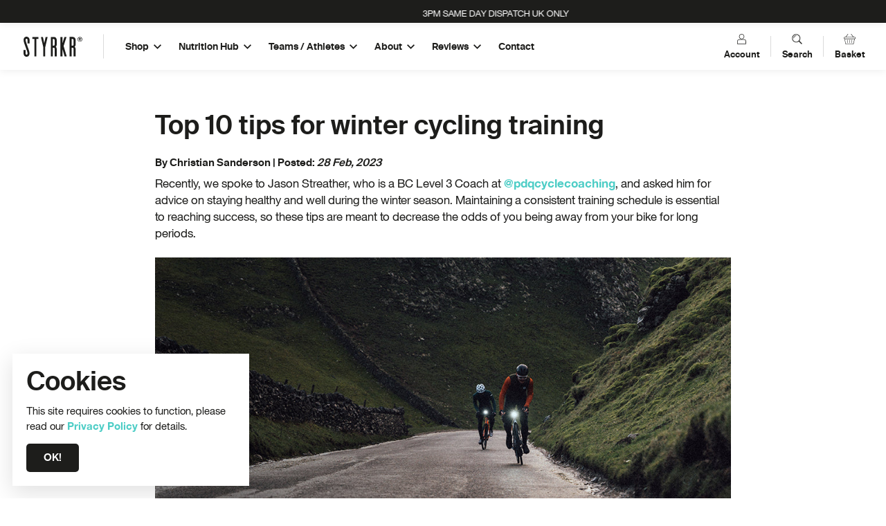

--- FILE ---
content_type: text/css
request_url: https://styrkr.com/cdn/shop/t/29/assets/layout.css?v=22599033441089494811753371299
body_size: 2669
content:
/*! normalize.css v8.0.1 | MIT License | github.com/necolas/normalize.css */button,hr,input{overflow:visible}progress,sub,sup{vertical-align:baseline}[type=checkbox],[type=radio],legend{box-sizing:border-box;padding:0}select,textarea{border-radius:0}.grid-container.fluid,img,legend{max-width:100%}.glide,.glide__slides,sub,sup{position:relative}.glide__slides,.glide__track{overflow:hidden}.glide__slide,.glide__slide a,.glide__slides--dragging{-webkit-user-select:none;user-select:none}html{line-height:1.15;-webkit-text-size-adjust:100%}details,main{display:block}hr{box-sizing:content-box}code,kbd,pre,samp{font-family:monospace,monospace;font-size:1em}a{background-color:transparent}abbr[title]{border-bottom:none;text-decoration:underline;text-decoration:underline dotted}small{font-size:80%}sub,sup{font-size:75%;line-height:0}sub{bottom:-.25em}sup{top:-.5em}img{border-style:none;display:inline-block;vertical-align:middle;height:auto;-ms-interpolation-mode:bicubic}button,input,optgroup,select,textarea{font-family:inherit;font-size:100%;line-height:1.15;margin:0}button,select{text-transform:none}[type=button],[type=reset],[type=submit],button{-webkit-appearance:button}[type=button]::-moz-focus-inner,[type=reset]::-moz-focus-inner,[type=submit]::-moz-focus-inner,button::-moz-focus-inner{border-style:none;padding:0}[type=button]:-moz-focusring,[type=reset]:-moz-focusring,[type=submit]:-moz-focusring,button:-moz-focusring{outline:ButtonText dotted 1px}fieldset{padding:.35em .75em .625em}legend{color:inherit;display:table;white-space:normal}textarea{overflow:auto;height:auto;min-height:50px}.grid-container,.grid-container.fluid{padding-right:.9375rem;padding-left:.9375rem;margin-left:auto;margin-right:auto}[type=number]::-webkit-inner-spin-button,[type=number]::-webkit-outer-spin-button{height:auto}[type=search]{-webkit-appearance:textfield;outline-offset:-2px}[type=search]::-webkit-search-decoration{-webkit-appearance:none}::-webkit-file-upload-button{-webkit-appearance:button;font:inherit}b,em,i,strong{line-height:inherit}summary{display:list-item}[hidden],template{display:none}html{-webkit-box-sizing:border-box;box-sizing:border-box;font-size:95%}*,:after,:before{-webkit-box-sizing:inherit;box-sizing:inherit}body{margin:0;padding:0;background:#fefefe;font-weight:400;line-height:1.5;color:#0a0a0a;-webkit-font-smoothing:antialiased;-moz-osx-font-smoothing:grayscale}select{-webkit-box-sizing:border-box;box-sizing:border-box;width:100%}button{padding:0;-webkit-appearance:none;-moz-appearance:none;appearance:none;border:0;border-radius:0;background:0 0;line-height:1;cursor:auto}[data-whatinput=mouse] button{outline:0}blockquote,dd,div,dl,dt,form,h1,h2,h3,h4,h5,h6,li,ol,p,pre,td,th,ul{margin:0;padding:0}p{margin-bottom:1rem;font-size:inherit;line-height:1.5;text-rendering:optimizeLegibility}em,i{font-style:italic}b,strong{font-weight:600}.h1,.h2,.h3,.h4,.h5,.h6,h1,h2,h3,h4,h5,h6{color:inherit;text-rendering:optimizeLegibility}.h1 small,.h2 small,.h3 small,.h4 small,.h5 small,.h6 small,h1 small,h2 small,h3 small,h4 small,h5 small,h6 small{line-height:0;color:#cacaca}.h1,h1{font-size:2rem;line-height:1.1;margin-top:0;margin-bottom:1.5rem}.h2,.h3,h2,h3{line-height:1.3;margin-top:0}.h2,h2{font-size:1.5rem;margin-bottom:1.25rem}.h3,h3{font-size:1.07rem;margin-bottom:.75rem}.h4,.h5,.h6,h4,h5,h6{line-height:1.4;margin-top:0;margin-bottom:.5rem}.h4,h4{font-size:1.05rem}.h5,h5{font-size:1.02rem}.h6,h6{font-size:1rem}hr{clear:both;height:0;border-top:0;border-right:0;border-bottom:1px solid;border-left:0;border-color:var(--border-grey);margin:1.5rem auto}dl,ol,ul{margin-bottom:1rem;list-style-position:outside;line-height:1.5}li{font-size:inherit}ul{margin-left:3.5rem;list-style-type:disc}ol{margin-left:1.25rem}ol ol,ol ul,ul ol,ul ul{margin-left:1.25rem;margin-bottom:0}.grid-container{max-width:84rem}.grid-container.full{padding-right:0;padding-left:0;max-width:100%;margin-left:auto;margin-right:auto}.grid-x{display:-webkit-box;display:-webkit-flex;display:-ms-flexbox;display:flex;-webkit-box-orient:horizontal;-webkit-box-direction:normal;-webkit-flex-flow:row wrap;-ms-flex-flow:row wrap;flex-flow:row wrap}.cell{-webkit-box-flex:0;-webkit-flex:0 0 auto;-ms-flex:0 0 auto;flex:0 0 auto;min-height:0;min-width:0;width:100%}.grid-x>.small-1,.grid-x>.small-10,.grid-x>.small-11,.grid-x>.small-12,.grid-x>.small-2,.grid-x>.small-3,.grid-x>.small-4,.grid-x>.small-5,.grid-x>.small-6,.grid-x>.small-7,.grid-x>.small-8,.grid-x>.small-9,.grid-x>.small-full,.grid-x>.small-shrink{-webkit-flex-basis:auto;-ms-flex-preferred-size:auto;flex-basis:auto}.grid-x>.small-1,.grid-x>.small-10,.grid-x>.small-11,.grid-x>.small-12,.grid-x>.small-2,.grid-x>.small-3,.grid-x>.small-4,.grid-x>.small-5,.grid-x>.small-6,.grid-x>.small-7,.grid-x>.small-8,.grid-x>.small-9{-webkit-box-flex:0;-webkit-flex:0 0 auto;-ms-flex:0 0 auto;flex:0 0 auto}.grid-x>.small-1{width:8.33333%}.grid-x>.small-2,.small-up-6>.cell{width:16.66667%}.grid-x>.small-3,.small-up-4>.cell{width:25%}.grid-x>.small-4,.small-up-3>.cell{width:33.33333%}.grid-x>.small-5{width:41.66667%}.grid-x>.small-6,.small-up-2>.cell{width:50%}.grid-x>.small-7{width:58.33333%}.grid-x>.small-8{width:66.66667%}.grid-x>.small-9{width:75%}.grid-x>.small-10{width:83.33333%}.grid-x>.small-11{width:91.66667%}.glide,.glide__slide,.grid-x>.small-12,.small-up-1>.cell{width:100%}.grid-margin-x{margin-left:-.625rem;margin-right:-.625rem}.grid-margin-x>.cell{width:calc(100% - 1.25rem);margin-left:.625rem;margin-right:.625rem}.grid-margin-x>.auto,.grid-margin-x>.shrink{width:auto}.grid-margin-x>.small-1{width:calc(8.33333% - 1.25rem)}.grid-margin-x.small-up-6>.cell,.grid-margin-x>.small-2{width:calc(16.66667% - 1.25rem)}.grid-margin-x.small-up-4>.cell,.grid-margin-x>.small-3{width:calc(25% - 1.25rem)}.grid-margin-x.small-up-3>.cell,.grid-margin-x>.small-4{width:calc(33.33333% - 1.25rem)}.grid-margin-x>.small-5{width:calc(41.66667% - 1.25rem)}.grid-margin-x.small-up-2>.cell,.grid-margin-x>.small-6{width:calc(50% - 1.25rem)}.grid-margin-x>.small-7{width:calc(58.33333% - 1.25rem)}.grid-margin-x>.small-8{width:calc(66.66667% - 1.25rem)}.grid-margin-x>.small-9{width:calc(75% - 1.25rem)}.grid-margin-x>.small-10{width:calc(83.33333% - 1.25rem)}.grid-margin-x>.small-11{width:calc(91.66667% - 1.25rem)}.grid-margin-x.small-up-1>.cell,.grid-margin-x>.small-12{width:calc(100% - 1.25rem)}.grid-container:not(.full)>.grid-padding-x,.grid-padding-x .grid-padding-x{margin-right:-.9375rem;margin-left:-.9375rem}.grid-padding-x>.cell{padding-right:.9375rem;padding-left:.9375rem}.small-up-5>.cell{width:20%}.small-up-7>.cell{width:14.28571%}.small-up-8>.cell{width:12.5%}.grid-margin-x.small-up-5>.cell{width:calc(20% - 1.25rem)}.grid-margin-x.small-up-7>.cell{width:calc(14.28571% - 1.25rem)}.grid-margin-x.small-up-8>.cell{width:calc(12.5% - 1.25rem)}@media print,screen and (min-width: 640px) and (max-width: 805px){.grid-margin-x.midish-up-3>.cell{width:calc(33.33333% - 1.875rem)!important}}@media print,screen and (min-width: 1350px){.grid-margin-x.extra-large-up-6>.cell{width:calc(16.66667% - 1.875rem)}}.text-left{text-align:left}.text-right{text-align:right}.text-center{text-align:center}.text-justify{text-align:justify}.align-center{-webkit-box-pack:center;-webkit-justify-content:center;-ms-flex-pack:center;justify-content:center}.align-justify{-webkit-box-pack:justify;-webkit-justify-content:space-between;-ms-flex-pack:justify;justify-content:space-between}.align-spaced{-webkit-justify-content:space-around;-ms-flex-pack:distribute;justify-content:space-around}.align-top{-webkit-box-align:start;-webkit-align-items:flex-start;-ms-flex-align:start;align-items:flex-start}.align-bottom{-webkit-box-align:end;-webkit-align-items:flex-end;-ms-flex-align:end;align-items:flex-end}.align-center-middle{-webkit-box-pack:center;-webkit-justify-content:center;-ms-flex-pack:center;justify-content:center;-webkit-box-align:center;-webkit-align-items:center;-ms-flex-align:center;align-items:center;-webkit-align-content:center;-ms-flex-line-pack:center;align-content:center}.small-order-1{-webkit-box-ordinal-group:2;-webkit-order:1;-ms-flex-order:1;order:1}.small-order-2{-webkit-box-ordinal-group:3;-webkit-order:2;-ms-flex-order:2;order:2}.small-order-3{-webkit-box-ordinal-group:4;-webkit-order:3;-ms-flex-order:3;order:3}.small-order-4{-webkit-box-ordinal-group:5;-webkit-order:4;-ms-flex-order:4;order:4}.small-order-5{-webkit-box-ordinal-group:6;-webkit-order:5;-ms-flex-order:5;order:5}.small-order-6{-webkit-box-ordinal-group:7;-webkit-order:6;-ms-flex-order:6;order:6}.small-order-7{-webkit-box-ordinal-group:8;-webkit-order:7;-ms-flex-order:7;order:7}.small-order-8{-webkit-box-ordinal-group:9;-webkit-order:8;-ms-flex-order:8;order:8}.small-order-9{-webkit-box-ordinal-group:10;-webkit-order:9;-ms-flex-order:9;order:9}.small-order-10{-webkit-box-ordinal-group:11;-webkit-order:10;-ms-flex-order:10;order:10}.small-order-11{-webkit-box-ordinal-group:12;-webkit-order:11;-ms-flex-order:11;order:11}.small-order-12{-webkit-box-ordinal-group:13;-webkit-order:12;-ms-flex-order:12;order:12}.hide{display:none!important}.invisible{visibility:hidden}@media print,screen and (max-width: 49.99875em){.hide-for-small-only{display:none!important}}@media screen and (max-width: 0em),screen and (min-width: 50em){.show-for-small-only{display:none!important}}@media print,screen and (min-width: 50em){.h1,h1{font-size:2.5rem}.h2,h2{font-size:2.25rem}.h3,h3{font-size:1.8rem}.h4,h4{font-size:1.5rem}.h5,h5{font-size:1.25rem}.h6,h6{font-size:1rem}.grid-x>.medium-1,.grid-x>.medium-10,.grid-x>.medium-11,.grid-x>.medium-12,.grid-x>.medium-2,.grid-x>.medium-3,.grid-x>.medium-4,.grid-x>.medium-5,.grid-x>.medium-6,.grid-x>.medium-7,.grid-x>.medium-8,.grid-x>.medium-9,.grid-x>.medium-full,.grid-x>.medium-shrink{-webkit-flex-basis:auto;-ms-flex-preferred-size:auto;flex-basis:auto}.grid-x>.medium-auto{-webkit-box-flex:1;-webkit-flex:1 1 0px;-ms-flex:1 1 0px;flex:1 1 0px;width:auto}.grid-x>.medium-1,.grid-x>.medium-10,.grid-x>.medium-11,.grid-x>.medium-12,.grid-x>.medium-2,.grid-x>.medium-3,.grid-x>.medium-4,.grid-x>.medium-5,.grid-x>.medium-6,.grid-x>.medium-7,.grid-x>.medium-8,.grid-x>.medium-9,.grid-x>.medium-shrink{-webkit-box-flex:0;-webkit-flex:0 0 auto;-ms-flex:0 0 auto;flex:0 0 auto}.grid-margin-x>.auto,.grid-margin-x>.medium-auto,.grid-margin-x>.medium-shrink,.grid-margin-x>.shrink,.grid-x>.medium-shrink{width:auto}.grid-x>.medium-1{width:8.33333%}.grid-x>.medium-2,.medium-up-6>.cell{width:16.66667%}.grid-x>.medium-3,.medium-up-4>.cell{width:25%}.grid-x>.medium-4,.medium-up-3>.cell{width:33.33333%}.grid-x>.medium-5{width:41.66667%}.grid-x>.medium-6,.medium-up-2>.cell{width:50%}.grid-x>.medium-7{width:58.33333%}.grid-x>.medium-8{width:66.66667%}.grid-x>.medium-9{width:75%}.grid-x>.medium-10{width:83.33333%}.grid-x>.medium-11{width:91.66667%}.grid-x>.medium-12,.medium-up-1>.cell{width:100%}.grid-margin-x{margin-left:-.9375rem;margin-right:-.9375rem}.grid-margin-x>.cell{width:calc(100% - 1.875rem);margin-left:.9375rem;margin-right:.9375rem}.grid-margin-x.medium-up-1>.cell,.grid-margin-x.small-up-1>.cell,.grid-margin-x>.medium-12,.grid-margin-x>.small-12{width:calc(100% - 1.875rem)}.grid-margin-x>.medium-11,.grid-margin-x>.small-11{width:calc(91.66667% - 1.875rem)}.grid-margin-x>.medium-10,.grid-margin-x>.small-10{width:calc(83.33333% - 1.875rem)}.grid-margin-x>.medium-9,.grid-margin-x>.small-9{width:calc(75% - 1.875rem)}.grid-margin-x>.medium-8,.grid-margin-x>.small-8{width:calc(66.66667% - 1.875rem)}.grid-margin-x>.medium-7,.grid-margin-x>.small-7{width:calc(58.33333% - 1.875rem)}.grid-margin-x.medium-up-2>.cell,.grid-margin-x.small-up-2>.cell,.grid-margin-x>.medium-6,.grid-margin-x>.small-6{width:calc(50% - 1.875rem)}.grid-margin-x>.medium-5,.grid-margin-x>.small-5{width:calc(41.66667% - 1.875rem)}.grid-margin-x.medium-up-3>.cell,.grid-margin-x.small-up-3>.cell,.grid-margin-x>.medium-4,.grid-margin-x>.small-4{width:calc(33.33333% - 1.875rem)}.grid-margin-x.medium-up-4>.cell,.grid-margin-x.small-up-4>.cell,.grid-margin-x>.medium-3,.grid-margin-x>.small-3{width:calc(25% - 1.875rem)}.grid-margin-x.medium-up-6>.cell,.grid-margin-x.small-up-6>.cell,.grid-margin-x>.medium-2,.grid-margin-x>.small-2{width:calc(16.66667% - 1.875rem)}.grid-margin-x>.medium-1,.grid-margin-x>.small-1{width:calc(8.33333% - 1.875rem)}.medium-up-5>.cell{width:20%}.medium-up-7>.cell{width:14.28571%}.medium-up-8>.cell{width:12.5%}.grid-margin-x.medium-up-5>.cell,.grid-margin-x.small-up-5>.cell{width:calc(20% - 1.875rem)}.grid-margin-x.medium-up-7>.cell,.grid-margin-x.small-up-7>.cell{width:calc(14.28571% - 1.875rem)}.grid-margin-x.medium-up-8>.cell,.grid-margin-x.small-up-8>.cell{width:calc(12.5% - 1.875rem)}.medium-text-left{text-align:left}.medium-text-right{text-align:right}.medium-text-center{text-align:center}.medium-text-justify{text-align:justify}.medium-order-1{-webkit-box-ordinal-group:2;-webkit-order:1;-ms-flex-order:1;order:1}.medium-order-2{-webkit-box-ordinal-group:3;-webkit-order:2;-ms-flex-order:2;order:2}.medium-order-3{-webkit-box-ordinal-group:4;-webkit-order:3;-ms-flex-order:3;order:3}.medium-order-4{-webkit-box-ordinal-group:5;-webkit-order:4;-ms-flex-order:4;order:4}.medium-order-5{-webkit-box-ordinal-group:6;-webkit-order:5;-ms-flex-order:5;order:5}.medium-order-6{-webkit-box-ordinal-group:7;-webkit-order:6;-ms-flex-order:6;order:6}.medium-order-7{-webkit-box-ordinal-group:8;-webkit-order:7;-ms-flex-order:7;order:7}.medium-order-8{-webkit-box-ordinal-group:9;-webkit-order:8;-ms-flex-order:8;order:8}.medium-order-9{-webkit-box-ordinal-group:10;-webkit-order:9;-ms-flex-order:9;order:9}.medium-order-10{-webkit-box-ordinal-group:11;-webkit-order:10;-ms-flex-order:10;order:10}.medium-order-11{-webkit-box-ordinal-group:12;-webkit-order:11;-ms-flex-order:11;order:11}.medium-order-12{-webkit-box-ordinal-group:13;-webkit-order:12;-ms-flex-order:12;order:12}.hide-for-medium{display:none!important}}@media screen and (max-width: 49.99875em){.show-for-medium{display:none!important}}@media print,screen and (min-width: 50em) and (max-width: 63.99875em){.hide-for-medium-only{display:none!important}}@media screen and (max-width: 49.99875em),screen and (min-width: 64em){.show-for-medium-only{display:none!important}}@media print,screen and (min-width: 64em){.grid-x>.large-1,.grid-x>.large-10,.grid-x>.large-11,.grid-x>.large-12,.grid-x>.large-2,.grid-x>.large-3,.grid-x>.large-4,.grid-x>.large-5,.grid-x>.large-6,.grid-x>.large-7,.grid-x>.large-8,.grid-x>.large-9,.grid-x>.large-full,.grid-x>.large-shrink{-webkit-flex-basis:auto;-ms-flex-preferred-size:auto;flex-basis:auto}.grid-x>.large-auto{-webkit-box-flex:1;-webkit-flex:1 1 0px;-ms-flex:1 1 0px;flex:1 1 0px;width:auto}.grid-x>.large-1,.grid-x>.large-10,.grid-x>.large-11,.grid-x>.large-12,.grid-x>.large-2,.grid-x>.large-3,.grid-x>.large-4,.grid-x>.large-5,.grid-x>.large-6,.grid-x>.large-7,.grid-x>.large-8,.grid-x>.large-9,.grid-x>.large-shrink{-webkit-box-flex:0;-webkit-flex:0 0 auto;-ms-flex:0 0 auto;flex:0 0 auto}.grid-margin-x>.large-auto,.grid-margin-x>.large-shrink,.grid-x>.large-shrink{width:auto}.grid-x>.large-1{width:8.33333%}.grid-x>.large-2,.large-up-6>.cell{width:16.66667%}.grid-x>.large-3,.large-up-4>.cell{width:25%}.grid-x>.large-4,.large-up-3>.cell{width:33.33333%}.grid-x>.large-5{width:41.66667%}.grid-x>.large-6,.large-up-2>.cell{width:50%}.grid-x>.large-7{width:58.33333%}.grid-x>.large-8{width:66.66667%}.grid-x>.large-9{width:75%}.grid-x>.large-10{width:83.33333%}.grid-x>.large-11{width:91.66667%}.grid-x>.large-12,.large-up-1>.cell{width:100%}.grid-margin-x>.large-1{width:calc(8.33333% - 1.875rem)}.grid-margin-x.large-up-6>.cell,.grid-margin-x>.large-2{width:calc(16.66667% - 1.875rem)}.grid-margin-x.large-up-4>.cell,.grid-margin-x>.large-3{width:calc(25% - 1.875rem)}.grid-margin-x.large-up-3>.cell,.grid-margin-x>.large-4{width:calc(33.33333% - 1.875rem)}.grid-margin-x>.large-5{width:calc(41.66667% - 1.875rem)}.grid-margin-x.large-up-2>.cell,.grid-margin-x>.large-6{width:calc(50% - 1.875rem)}.grid-margin-x>.large-7{width:calc(58.33333% - 1.875rem)}.grid-margin-x>.large-8{width:calc(66.66667% - 1.875rem)}.grid-margin-x>.large-9{width:calc(75% - 1.875rem)}.grid-margin-x>.large-10{width:calc(83.33333% - 1.875rem)}.grid-margin-x>.large-11{width:calc(91.66667% - 1.875rem)}.grid-margin-x.large-up-1>.cell,.grid-margin-x>.large-12{width:calc(100% - 1.875rem)}.large-up-5>.cell{width:20%}.large-up-7>.cell{width:14.28571%}.large-up-8>.cell{width:12.5%}.large-up-9>.cell{width:11.11%}.large-up-10>.cell{width:10%}.large-up-11>.cell{width:9.09%}.large-up-12>.cell{width:8.333333%}.large-up-14>.cell{width:7.142857%}.grid-margin-x.large-up-5>.cell{width:calc(20% - 1.875rem)}.grid-margin-x.large-up-7>.cell{width:calc(14.28571% - 1.875rem)}.grid-margin-x.large-up-8>.cell{width:calc(12.5% - 1.875rem)}.large-text-left{text-align:left}.large-text-right{text-align:right}.large-text-center{text-align:center}.large-text-justify{text-align:justify}.hide-for-large{display:none!important}}@media screen and (max-width: 63.99875em){.show-for-large{display:none!important}}@media print,screen and (min-width: 64em) and (max-width: 74.99875em){.hide-for-large-only{display:none!important}}@media screen and (max-width: 63.99875em),screen and (min-width: 75em){.show-for-large-only{display:none!important}}.glide{box-sizing:border-box}.glide *{box-sizing:inherit}.glide__slides{width:100%;list-style:none;backface-visibility:hidden;transform-style:preserve-3d;touch-action:pan-Y;padding:0;white-space:nowrap;display:flex;flex-wrap:nowrap;will-change:transform}.glide__slide{height:100%;flex-shrink:0;white-space:normal;-webkit-touch-callout:none;-webkit-tap-highlight-color:transparent}.glide__slide a{-webkit-user-drag:none;-moz-user-select:none;-ms-user-select:none}.glide__arrows,.glide__bullets{-webkit-touch-callout:none;-webkit-user-select:none;user-select:none}.glide--rtl{direction:rtl}.full-left-col{width:calc(520px + (100vw - 84rem)/2);padding-left:clamp(15px,calc((100vw - 84rem)/2),1000px);padding-top:60px;padding-bottom:60px;padding-right:15px;margin-right:auto}@media (max-width: 92em){.full-left-col{margin-left:auto;min-width:90%}}@media (max-width: 64em){.full-left-col{min-width:100%}}@media (max-width: 49.9375em){.full-left-col{margin:0;padding-bottom:40px;padding-top:40px;padding-left:15px;width:100%}}.full-right-col{width:calc(520px + (100vw - 84rem)/2);padding-right:calc((100vw - 84rem)/2);padding-top:40px;padding-bottom:40px;margin-left:auto}@media screen and (max-width: 1000px){.full-right-col{padding-right:.9375rem!important;padding-left:.9375rem!important}}@media screen and (max-width: 92em){.full-right-col{margin-right:auto}}@media screen and (max-width: 1321px){.full-right-col{width:100%;max-width:470px;margin:0 auto}}@media screen and (max-width: 49.9375em){.full-right-col{max-width:100%}.full-right-col{margin:0;padding:20px 15px 30px;max-width:100%}.image-text-banner .small-12{padding-left:0;padding-right:0}}
/*# sourceMappingURL=/cdn/shop/t/29/assets/layout.css.map?v=22599033441089494811753371299 */


--- FILE ---
content_type: text/css
request_url: https://styrkr.com/cdn/shop/t/29/assets/slider.css?v=102592567998101338981742075919
body_size: 52
content:
ul.glide__slides{margin:0}.home-slide{background-size:cover;background-position:right center;height:auto;-webkit-transform:translate3d(0,0,0);-moz-transform:translate3d(0,0,0);-ms-transform:translate3d(0,0,0);-o-transform:translate3d(0,0,0);transform:translateZ(0)}.glide__slide--active{z-index:1}.home-slide{min-height:65vh}.home-slide .grid-container{display:flex;flex-direction:column;height:100%;justify-content:flex-end;padding-bottom:70px;text-align:center}.slider-styrkr-logo{height:7vh;max-width:70px;display:block}.home-slide .grid-container.centered{align-items:center;text-align:center}.glide__bullets{position:absolute;bottom:15px;left:50%;transform:translate(-50%);display:flex;justify-content:center;border-radius:100px}.glide__bullet{cursor:pointer}.glide__bullets button{width:12px;height:12px;background:transparent;border-radius:50%;margin:5px;outline:0;box-shadow:none;border:1px solid var(--black)!important}.glide__bullet:hover{background:var(--styrkr-green)!important;border:1px solid var(--black)!important}button.glide__bullet--active,.glide__bullet:focus{background:#000000ba!important}.home-slide .h1{font-size:calc(2.3rem + var(--adjust-size));margin-bottom:30px;line-height:1;text-transform:lowercase;font-family:TradeGothic,sans-serif;font-weight:800;text-transform:uppercase;max-width:850px;opacity:.8;letter-spacing:2px}.home-slide .slider-content{max-width:450px;font-size:calc(100% + var(--adjust-size))}.home-slide .slider-content a{color:inherit;font-weight:700}.home-slide .slider-content p{line-height:1.2;font-weight:700}.home-slide .button{align-self:center;display:flex;align-items:center;justify-content:center;padding:9px 15px}.home-slide .button.centered{align-self:auto}@media screen and (min-width: 50em){.home-slide .grid-container{justify-content:center;padding-bottom:0;text-align:left}.home-slide{background-position:70% center}.home-slide .h1{font-size:calc(2.8rem + var(--adjust-size));letter-spacing:3px}.home-slide .h1,.home-slide .slider-content p{margin-bottom:30px}.home-slide .slider-content{font-size:calc(12px + var(--adjust-size));width:42%}.home-slide .button{align-self:flex-start}}@media screen and (min-width: 64em){.home-slide .h1{font-size:calc(2.8rem + var(--adjust-size))}.home-slide .slider-content{font-size:calc(13.5px + var(--adjust-size))}}@media screen and (min-width: 84em){.home-slide .h1{font-size:calc(3rem + var(--adjust-size))}.home-slide .slider-content{font-size:calc(15px + var(--adjust-size))}}@media screen and (max-width: 49.9375em){.home-slide{background-position:center 57%}.home-slide .button{padding:6px 15px;font-size:16px}.home-slide .slider-content{font-size:calc(2.5vw + var(--adjust-size))}.home-slide .h1{font-size:clamp(20px,calc(12vw + var(--adjust-size)),47px);margin-bottom:10px}}
/*# sourceMappingURL=/cdn/shop/t/29/assets/slider.css.map?v=102592567998101338981742075919 */


--- FILE ---
content_type: text/css
request_url: https://styrkr.com/cdn/shop/t/29/assets/article.css?v=45865668108312495611742075883
body_size: -133
content:
.article-body{margin-bottom:30px;font-size:16.6px}.article-body p,.article-body table,.article-body ul,.article-body h4,.article-body h3,.article-body h2,.article-body h1{margin-bottom:1.5rem}.article-body h2{scroll-margin-top:105px}.article-body img{margin-left:auto;margin-right:auto;display:block;margin-bottom:30px}.article-body .page-header .h1,.page-header .h1{text-align:left}.article-template{max-width:100%;margin-right:auto;margin-left:auto;padding-top:40px;padding-bottom:20px}#comment-list ul{list-style:none;margin:0}#comment-list ul li{padding:20px 0;border-bottom:1px solid var(--light-grey)}#comment-form{padding:20px 0}#comment-form h3{margin-bottom:20px}#comments .cell{padding-top:30px;padding-bottom:30px;border-top:4px solid var(--styrkr-black)}#comment-form .notice{background-color:var(--styrkr-black);font-weight:600;padding:15px;margin-bottom:20px;margin-top:15px}#comment-form .notice.error{background-color:#fcc}.blog-navigation,.blog-navigation strong{display:flex;align-items:center;justify-content:space-between;max-width:1100px;margin:10px auto 30px;width:100%}.blog-navigation strong{margin:0}.previous-article,.next-article{flex:1}.previous-article{text-align:right}.blog-navigation svg{height:9px;width:auto;margin-bottom:1px}.blog-navigation .blog-nav-link{font-weight:700;color:var(--black);border-bottom:none}.blog-navigation .blog-nav-span{display:block;font-size:90%;color:var(--black);font-weight:400}.article-author-bio{display:flex;align-items:center;border-top:4px solid var(--styrkr-black);padding-top:30px;padding-bottom:30px}.author-profile-pic{width:20%;padding-right:20px}.author-text{width:80%}.author-profile-pic img{border-radius:50%}@media screen and (min-width: 50em){#comments .cell{padding-bottom:40px;padding-top:30px}.article-template{max-width:83.33333%;padding-top:60px}}@media screen and (min-width: 64em){.article-template{max-width:66.66667%}}
/*# sourceMappingURL=/cdn/shop/t/29/assets/article.css.map?v=45865668108312495611742075883 */


--- FILE ---
content_type: application/javascript; charset=utf-8
request_url: https://cdn-widgetsrepository.yotpo.com/v1/loader/cb9zKKMAFrD_Gvv94-qhwQ
body_size: 22294
content:

if (typeof (window) !== 'undefined' && window.performance && window.performance.mark) {
  window.performance.mark('yotpo:loader:loaded');
}
var yotpoWidgetsContainer = yotpoWidgetsContainer || { guids: {} };
(function(){
    var guid = "cb9zKKMAFrD_Gvv94-qhwQ";
    var loader = {
        loadDep: function (link, onLoad, strategy) {
            var script = document.createElement('script');
            script.onload = onLoad || function(){};
            script.src = link;
            if (strategy === 'defer') {
                script.defer = true;
            } else if (strategy === 'async') {
                script.async = true;
            }
            script.setAttribute("type", "text/javascript");
            script.setAttribute("charset", "utf-8");
            document.head.appendChild(script);
        },
        config: {
            data: {
                guid: guid
            },
            widgets: {
            
                "877186": {
                    instanceId: "877186",
                    instanceVersionId: "460217220",
                    templateAssetUrl: "https://cdn-widgetsrepository.yotpo.com/widget-assets/widget-my-rewards/app.v1.4.0-6725.js",
                    cssOverrideAssetUrl: "https://cdn-widget-assets.yotpo.com/MyRewardsWidget/cb9zKKMAFrD_Gvv94-qhwQ/css-overrides/css-overrides.2024_10_01_11_44_08_460.css",
                    customizationCssUrl: "",
                    customizations: {
                      "layout-add-background": "true",
                      "layout-background-color": "rgba(255,255,255,1)",
                      "logged-in-description-color": "#1D1D1BFF",
                      "logged-in-description-font-size": "22",
                      "logged-in-description-text": "{{current_point_balance}} points",
                      "logged-in-description-tier-status-text": "{{current_vip_tier_name}} tier",
                      "logged-in-headline-color": "#1D1D1BFF",
                      "logged-in-headline-font-size": "40",
                      "logged-in-headline-text": "Hi {{first_name}}!",
                      "logged-in-primary-button-cta-type": "redemptionWidget",
                      "logged-in-primary-button-text": "Redeem points",
                      "logged-in-secondary-button-text": "Rewards history",
                      "logged-out-headline-color": "#1D1D1BFF",
                      "logged-out-headline-font-size": 36,
                      "logged-out-headline-text": "How it Works",
                      "logged-out-selected-step-name": "step_3",
                      "primary-button-background-color": "#1D1D1BFF",
                      "primary-button-text-color": "#FFFFFF",
                      "primary-button-type": "rounded_filled_rectangle",
                      "primary-font-name-and-url": "Helvetica Neue Bold@700|https://cdn-widgetsrepository.yotpo.com/brandkit/custom-fonts/1yZFkTnNsbOeILCIe8QMIJwA1kj4bbromBdaEPPT/helveticaneuebold/helvetica-bold-font-700.css",
                      "reward-step-1-displayname": "Step 1",
                      "reward-step-1-settings-description": "Earn 25 points",
                      "reward-step-1-settings-description-color": "rgba(35,31,32,1)",
                      "reward-step-1-settings-description-font-size": 16,
                      "reward-step-1-settings-icon": "default",
                      "reward-step-1-settings-icon-color": "#1D1D1BFF",
                      "reward-step-1-settings-title": "Sign up",
                      "reward-step-1-settings-title-color": "rgba(35,31,32,1)",
                      "reward-step-1-settings-title-font-size": 25,
                      "reward-step-2-displayname": "Step 2",
                      "reward-step-2-settings-description": "Every time you fuel up",
                      "reward-step-2-settings-description-color": "rgba(35,31,32,1)",
                      "reward-step-2-settings-description-font-size": 16,
                      "reward-step-2-settings-icon": "default",
                      "reward-step-2-settings-icon-color": "#1D1D1BFF",
                      "reward-step-2-settings-title": "Earn Points",
                      "reward-step-2-settings-title-color": "rgba(35,31,32,1)",
                      "reward-step-2-settings-title-font-size": 25,
                      "reward-step-3-displayname": "Step 3",
                      "reward-step-3-settings-description": "For exclusive rewards",
                      "reward-step-3-settings-description-color": "rgba(35,31,32,1)",
                      "reward-step-3-settings-description-font-size": 16,
                      "reward-step-3-settings-icon": "default",
                      "reward-step-3-settings-icon-color": "#1D1D1BFF",
                      "reward-step-3-settings-title": "Redeem Points",
                      "reward-step-3-settings-title-color": "rgba(35,31,32,1)",
                      "reward-step-3-settings-title-font-size": 25,
                      "rewards-history-approved-text": "Approved",
                      "rewards-history-background-color": "rgba(0,0,0,0.79)",
                      "rewards-history-headline-color": "#1D1D1BFF",
                      "rewards-history-headline-font-size": "26",
                      "rewards-history-headline-text": "Rewards History",
                      "rewards-history-pending-text": "Pending",
                      "rewards-history-refunded-text": "Refunded",
                      "rewards-history-reversed-text": "Reversed",
                      "rewards-history-table-action-col-text": "Action",
                      "rewards-history-table-date-col-text": "Date",
                      "rewards-history-table-expiration-col-text": "Points expire on",
                      "rewards-history-table-points-col-text": "Points",
                      "rewards-history-table-status-col-text": "Status",
                      "rewards-history-table-store-col-text": "Store",
                      "secondary-button-background-color": "#000000",
                      "secondary-button-text-color": "#000000",
                      "secondary-button-type": "rounded_rectangle",
                      "secondary-font-name-and-url": "Helvetica Neue@400|https://cdn-widgetsrepository.yotpo.com/brandkit/custom-fonts/1yZFkTnNsbOeILCIe8QMIJwA1kj4bbromBdaEPPT/helveticaneue/helveticaneueme-400.css",
                      "show-logged-in-description-points-balance": true,
                      "show-logged-in-description-tier-status": true,
                      "view-grid-points-column-color": "#1D1D1BFF",
                      "view-grid-rectangular-background-color": "#DDDDDCFF",
                      "view-grid-type": "border"
                    },
                    staticContent: {
                      "cssEditorEnabled": true,
                      "currency": "GBP",
                      "isHidden": false,
                      "isMultiCurrencyEnabled": false,
                      "isMultiStoreMerchant": false,
                      "isShopifyNewAccountsVersion": true,
                      "isVipTiersEnabled": true,
                      "merchantId": "199095",
                      "platformName": "shopify",
                      "storeId": "1yZFkTnNsbOeILCIe8QMIJwA1kj4bbromBdaEPPT"
                    },
                    className: "MyRewardsWidget",
                    dependencyGroupId: 2
                },
            
                "877185": {
                    instanceId: "877185",
                    instanceVersionId: "484941057",
                    templateAssetUrl: "https://cdn-widgetsrepository.yotpo.com/widget-assets/widget-coupons-redemption/app.v1.1.30-108.js",
                    cssOverrideAssetUrl: "",
                    customizationCssUrl: "",
                    customizations: {
                      "confirmation-step-cancel-option": "No",
                      "confirmation-step-confirm-option": "Yes",
                      "confirmation-step-title": "Are you sure?",
                      "coupon-background-type": "no-background",
                      "coupon-code-copied-message-body": "Thank you for redeeming your points. Please paste the code at checkout",
                      "coupon-code-copied-message-color": "#707997",
                      "coupon-code-copied-message-title": "",
                      "coupons-redemption-description": "Redeeming your points is easy! Just click Redeem my points, and select an eligible reward.",
                      "coupons-redemption-headline": "How to Use Your Points",
                      "coupons-redemption-rule": "100 points equals $1",
                      "description-color": "#6C6C6C",
                      "description-font-size": "16",
                      "discount-bigger-than-subscription-cost-text": "Your next subscription is lower than the redemption amount",
                      "donate-button-text": "Donate",
                      "donation-success-message-body": "Thank you for donating ${{donation_amount}} to {{company_name}}",
                      "donation-success-message-color": "#707997",
                      "donation-success-message-title": "Success",
                      "error-message-color": "#f04860",
                      "error-message-title": "",
                      "headline-color": "#1D1D1BFF",
                      "headline-font-size": "26",
                      "layout-background-color": "#F6F1EE",
                      "login-button-color": "#1D1D1BFF",
                      "login-button-text": "Redeem my points",
                      "login-button-text-color": "white",
                      "login-button-type": "rounded_filled_rectangle",
                      "message-font-size": "14",
                      "missing-points-amount-text": "You don't have enough points to redeem",
                      "next-subscription-headline-text": "NEXT ORDER",
                      "next-subscription-subtitle-text": "{{product_name}} {{next_order_amount}}",
                      "no-subscription-subtitle-text": "No ongoing subscriptions",
                      "point-balance-text": "You have {{current_point_balance}} points",
                      "points-balance-color": "#1D1D1BFF",
                      "points-balance-font-size": "16",
                      "points-balance-number-color": "#1D1D1BFF",
                      "primary-font-name-and-url": "Helvetica Neue Bold@700|https://cdn-widgetsrepository.yotpo.com/brandkit/custom-fonts/1yZFkTnNsbOeILCIe8QMIJwA1kj4bbromBdaEPPT/helveticaneuebold/helvetica-bold-font-700.css",
                      "redeem-button-color": "#0F8383",
                      "redeem-button-text": "Redeem",
                      "redeem-button-text-color": "#FFFFFF",
                      "redeem-button-type": "rounded_filled_rectangle",
                      "redeem-frame-color": "#BCBCBC",
                      "rule-color": "#1D1D1BFF",
                      "rule-dots-color": "#1D1D1BFF",
                      "rule-font-size": "16",
                      "secondary-font-name-and-url": "Helvetica Neue@400|https://cdn-widgetsrepository.yotpo.com/brandkit/custom-fonts/1yZFkTnNsbOeILCIe8QMIJwA1kj4bbromBdaEPPT/helveticaneue/helveticaneueme-400.css",
                      "selected-extensions": [],
                      "selected-redemptions-modes": "regular",
                      "subscription-coupon-applied-message-body": "The discount was applied to your upcoming subscription order. You’ll be able to get another discount once the next order is processed.",
                      "subscription-coupon-applied-message-color": "#707997",
                      "subscription-coupon-applied-message-title": "",
                      "subscription-divider-color": "#c2cdf4",
                      "subscription-headline-color": "#666d8b",
                      "subscription-headline-font-size": "14",
                      "subscription-points-headline-text": "YOUR POINT BALANCE",
                      "subscription-points-subtitle-text": "{{current_point_balance}} Points",
                      "subscription-redemptions-description": "Choose a discount option that will automatically apply to your next subscription order.",
                      "subscription-redemptions-headline": "Redeem for Subscription Discount",
                      "subscription-subtitle-color": "#768cdc",
                      "subscription-subtitle-font-size": "20",
                      "view-layout": "full-layout"
                    },
                    staticContent: {
                      "cssEditorEnabled": true,
                      "currency": "GBP",
                      "isHidden": true,
                      "isMultiCurrencyEnabled": false,
                      "isShopifyNewAccountsVersion": true,
                      "merchantId": "199095",
                      "platformName": "shopify",
                      "storeId": "1yZFkTnNsbOeILCIe8QMIJwA1kj4bbromBdaEPPT",
                      "storeLoginUrl": "/account/login",
                      "subunitsPerUnit": 100
                    },
                    className: "CouponsRedemptionWidget",
                    dependencyGroupId: 2
                },
            
                "877184": {
                    instanceId: "877184",
                    instanceVersionId: "460217219",
                    templateAssetUrl: "https://cdn-widgetsrepository.yotpo.com/widget-assets/widget-loyalty-campaigns/app.v1.2.0-6710.js",
                    cssOverrideAssetUrl: "https://cdn-widget-assets.yotpo.com/CampaignWidget/cb9zKKMAFrD_Gvv94-qhwQ/css-overrides/css-overrides.2024_11_07_13_03_04_406.css",
                    customizationCssUrl: "",
                    customizations: {
                      "campaign-description-font-color": "#6C6C6C",
                      "campaign-description-size": "16px",
                      "campaign-item-1497954-background-color": "transparent",
                      "campaign-item-1497954-background-image-color-overlay": "rgba(0, 0, 0, .4)",
                      "campaign-item-1497954-background-image-url": "https://cdn-widget-assets.yotpo.com/static_assets/cb9zKKMAFrD_Gvv94-qhwQ/images/image_2024_10_14_12_48_03_124",
                      "campaign-item-1497954-background-type": "image",
                      "campaign-item-1497954-border-color": "#BCBCBC",
                      "campaign-item-1497954-description-font-color": "rgba(255,255,255,1)",
                      "campaign-item-1497954-description-font-size": "16",
                      "campaign-item-1497954-exclude_audience_names": [],
                      "campaign-item-1497954-hover-view-tile-message": "Earn 1 point for every £1 spent",
                      "campaign-item-1497954-icon-color": "rgba(255,255,255,1)",
                      "campaign-item-1497954-icon-type": "defaultIcon",
                      "campaign-item-1497954-include_audience_ids": "1",
                      "campaign-item-1497954-include_audience_names": [
                        "All customers"
                      ],
                      "campaign-item-1497954-special-reward-enabled": "false",
                      "campaign-item-1497954-special-reward-headline-background-color": "#D2E3E3",
                      "campaign-item-1497954-special-reward-headline-text": "Just for you!",
                      "campaign-item-1497954-special-reward-headline-title-font-color": "#1D1D1BFF",
                      "campaign-item-1497954-special-reward-headline-title-font-size": "12",
                      "campaign-item-1497954-special-reward-tile-border-color": "#1D1D1BFF",
                      "campaign-item-1497954-tile-description": "Make a purchase",
                      "campaign-item-1497954-tile-reward": "1 point for every £1 spent",
                      "campaign-item-1497954-title-font-color": "rgba(255,255,255,1)",
                      "campaign-item-1497954-title-font-size": "18",
                      "campaign-item-1497954-type": "PointsForPurchasesCampaign",
                      "campaign-item-1497955-background-color": "transparent",
                      "campaign-item-1497955-background-image-color-overlay": "rgba(0, 0, 0, .4)",
                      "campaign-item-1497955-background-image-url": "https://cdn-widget-assets.yotpo.com/static_assets/cb9zKKMAFrD_Gvv94-qhwQ/images/image_2024_10_14_12_50_00_153",
                      "campaign-item-1497955-background-type": "image",
                      "campaign-item-1497955-border-color": "#BCBCBC",
                      "campaign-item-1497955-description-font-color": "rgba(255,255,255,1)",
                      "campaign-item-1497955-description-font-size": "16",
                      "campaign-item-1497955-exclude_audience_names": [],
                      "campaign-item-1497955-hover-view-tile-message": "Earn 25 points when you join our rewards program",
                      "campaign-item-1497955-icon-color": "rgba(255,255,255,1)",
                      "campaign-item-1497955-icon-type": "defaultIcon",
                      "campaign-item-1497955-include_audience_ids": "1",
                      "campaign-item-1497955-include_audience_names": [
                        "All customers"
                      ],
                      "campaign-item-1497955-special-reward-enabled": "false",
                      "campaign-item-1497955-special-reward-headline-background-color": "#D2E3E3",
                      "campaign-item-1497955-special-reward-headline-text": "Just for you!",
                      "campaign-item-1497955-special-reward-headline-title-font-color": "#1D1D1BFF",
                      "campaign-item-1497955-special-reward-headline-title-font-size": "12",
                      "campaign-item-1497955-special-reward-tile-border-color": "#1D1D1BFF",
                      "campaign-item-1497955-tile-description": "Join our program",
                      "campaign-item-1497955-tile-reward": "25 points",
                      "campaign-item-1497955-title-font-color": "rgba(255,255,255,1)",
                      "campaign-item-1497955-title-font-size": "18",
                      "campaign-item-1497955-type": "CreateAccountCampaign",
                      "campaign-item-1497961-action-tile-ask-year": "true",
                      "campaign-item-1497961-action-tile-birthday-required-field-message": "This field is required",
                      "campaign-item-1497961-action-tile-birthday-thank-you-message": "Thanks! We're looking forward to helping you celebrate :)",
                      "campaign-item-1497961-action-tile-european-date-format": "false",
                      "campaign-item-1497961-action-tile-message-text": "If your birthday is within the next 30 days, your reward will be granted in delay, up to 30 days.",
                      "campaign-item-1497961-action-tile-month-names": "January,February,March,April,May,June,July,August,September,October,November,December",
                      "campaign-item-1497961-action-tile-title": "Earn 100 points on your birthday",
                      "campaign-item-1497961-background-color": "transparent",
                      "campaign-item-1497961-background-image-color-overlay": "rgba(0, 0, 0, .4)",
                      "campaign-item-1497961-background-image-url": "https://cdn-widget-assets.yotpo.com/static_assets/cb9zKKMAFrD_Gvv94-qhwQ/images/image_2024_10_14_12_59_04_532",
                      "campaign-item-1497961-background-type": "image",
                      "campaign-item-1497961-border-color": "#BCBCBC",
                      "campaign-item-1497961-description-font-color": "rgba(255,255,255,1)",
                      "campaign-item-1497961-description-font-size": "16",
                      "campaign-item-1497961-exclude_audience_names": [],
                      "campaign-item-1497961-icon-color": "rgba(255,255,255,1)",
                      "campaign-item-1497961-icon-type": "defaultIcon",
                      "campaign-item-1497961-include_audience_ids": "1",
                      "campaign-item-1497961-include_audience_names": [
                        "All customers"
                      ],
                      "campaign-item-1497961-special-reward-enabled": "false",
                      "campaign-item-1497961-special-reward-headline-background-color": "#D2E3E3",
                      "campaign-item-1497961-special-reward-headline-text": "Just for you!",
                      "campaign-item-1497961-special-reward-headline-title-font-color": "#1D1D1BFF",
                      "campaign-item-1497961-special-reward-headline-title-font-size": "12",
                      "campaign-item-1497961-special-reward-tile-border-color": "#1D1D1BFF",
                      "campaign-item-1497961-tile-description": "Birthday reward",
                      "campaign-item-1497961-tile-reward": "100 points",
                      "campaign-item-1497961-title-font-color": "rgba(255,255,255,1)",
                      "campaign-item-1497961-title-font-size": "18",
                      "campaign-item-1497961-type": "BirthdayCampaign",
                      "campaign-item-1497962-background-color": "transparent",
                      "campaign-item-1497962-background-image-color-overlay": "rgba(0, 0, 0, .4)",
                      "campaign-item-1497962-background-image-url": "https://cdn-widget-assets.yotpo.com/static_assets/cb9zKKMAFrD_Gvv94-qhwQ/images/image_2024_10_14_12_52_52_667",
                      "campaign-item-1497962-background-type": "image",
                      "campaign-item-1497962-border-color": "#BCBCBC",
                      "campaign-item-1497962-description-font-color": "rgba(255,255,255,1)",
                      "campaign-item-1497962-description-font-size": "16",
                      "campaign-item-1497962-exclude_audience_names": [],
                      "campaign-item-1497962-hover-view-tile-message": "Earn 25 points when you leave a review",
                      "campaign-item-1497962-icon-color": "rgba(255,255,255,1)",
                      "campaign-item-1497962-icon-type": "defaultIcon",
                      "campaign-item-1497962-include_audience_ids": "1",
                      "campaign-item-1497962-include_audience_names": [
                        "All customers"
                      ],
                      "campaign-item-1497962-special-reward-enabled": "false",
                      "campaign-item-1497962-special-reward-headline-background-color": "#D2E3E3",
                      "campaign-item-1497962-special-reward-headline-text": "Just for you!",
                      "campaign-item-1497962-special-reward-headline-title-font-color": "#1D1D1BFF",
                      "campaign-item-1497962-special-reward-headline-title-font-size": "12",
                      "campaign-item-1497962-special-reward-tile-border-color": "#1D1D1BFF",
                      "campaign-item-1497962-tile-description": "Leave a review",
                      "campaign-item-1497962-tile-reward": "25 points",
                      "campaign-item-1497962-title-font-color": "rgba(255,255,255,1)",
                      "campaign-item-1497962-title-font-size": "18",
                      "campaign-item-1497962-type": "YotpoReviewCampaign",
                      "campaign-item-1497963-action-tile-action-text": "Follow @styrkr.uk",
                      "campaign-item-1497963-action-tile-title": "Earn 10 points when you follow us on Instagram",
                      "campaign-item-1497963-background-color": "transparent",
                      "campaign-item-1497963-background-image-color-overlay": "rgba(0, 0, 0, .4)",
                      "campaign-item-1497963-background-image-url": "https://cdn-widget-assets.yotpo.com/static_assets/cb9zKKMAFrD_Gvv94-qhwQ/images/image_2024_10_14_12_54_25_416",
                      "campaign-item-1497963-background-type": "image",
                      "campaign-item-1497963-border-color": "#BCBCBC",
                      "campaign-item-1497963-description-font-color": "rgba(255,255,255,1)",
                      "campaign-item-1497963-description-font-size": "16",
                      "campaign-item-1497963-exclude_audience_names": [],
                      "campaign-item-1497963-icon-color": "rgba(255,255,255,1)",
                      "campaign-item-1497963-icon-type": "defaultIcon",
                      "campaign-item-1497963-include_audience_ids": "1",
                      "campaign-item-1497963-include_audience_names": [
                        "All customers"
                      ],
                      "campaign-item-1497963-special-reward-enabled": "false",
                      "campaign-item-1497963-special-reward-headline-background-color": "#D2E3E3",
                      "campaign-item-1497963-special-reward-headline-text": "Just for you!",
                      "campaign-item-1497963-special-reward-headline-title-font-color": "#1D1D1BFF",
                      "campaign-item-1497963-special-reward-headline-title-font-size": "12",
                      "campaign-item-1497963-special-reward-tile-border-color": "#1D1D1BFF",
                      "campaign-item-1497963-tile-description": "Follow us on Instagram",
                      "campaign-item-1497963-tile-reward": "10 points",
                      "campaign-item-1497963-title-font-color": "rgba(255,255,255,1)",
                      "campaign-item-1497963-title-font-size": "18",
                      "campaign-item-1497963-type": "InstagramFollowCampaign",
                      "campaign-item-1501617-background-color": "transparent",
                      "campaign-item-1501617-background-image-color-overlay": "rgba(0, 0, 0, .4)",
                      "campaign-item-1501617-background-image-url": "https://cdn-widget-assets.yotpo.com/static_assets/cb9zKKMAFrD_Gvv94-qhwQ/images/image_2024_10_14_12_55_48_646",
                      "campaign-item-1501617-background-type": "image",
                      "campaign-item-1501617-border-color": "#BCBCBC",
                      "campaign-item-1501617-description-font-color": "rgba(255,255,255,1)",
                      "campaign-item-1501617-description-font-size": "16",
                      "campaign-item-1501617-exclude_audience_names": [],
                      "campaign-item-1501617-hover-view-tile-message": "Earn 50 points when you leave a photo review",
                      "campaign-item-1501617-icon-color": "rgba(255,255,255,1)",
                      "campaign-item-1501617-icon-type": "defaultIcon",
                      "campaign-item-1501617-include_audience_ids": "1",
                      "campaign-item-1501617-include_audience_names": [
                        "All customers"
                      ],
                      "campaign-item-1501617-special-reward-enabled": "false",
                      "campaign-item-1501617-special-reward-headline-background-color": "#D2E3E3",
                      "campaign-item-1501617-special-reward-headline-text": "Just for you!",
                      "campaign-item-1501617-special-reward-headline-title-font-color": "#1D1D1BFF",
                      "campaign-item-1501617-special-reward-headline-title-font-size": "12",
                      "campaign-item-1501617-special-reward-tile-border-color": "#1D1D1BFF",
                      "campaign-item-1501617-tile-description": "Add photo to review",
                      "campaign-item-1501617-tile-reward": "50 points",
                      "campaign-item-1501617-title-font-color": "rgba(255,255,255,1)",
                      "campaign-item-1501617-title-font-size": "18",
                      "campaign-item-1501617-type": "YotpoReviewImageCampaign",
                      "campaign-item-1501618-background-color": "transparent",
                      "campaign-item-1501618-background-image-color-overlay": "rgba(0, 0, 0, .4)",
                      "campaign-item-1501618-background-image-url": "https://cdn-widget-assets.yotpo.com/static_assets/cb9zKKMAFrD_Gvv94-qhwQ/images/image_2024_11_04_11_18_26_161",
                      "campaign-item-1501618-background-type": "image",
                      "campaign-item-1501618-border-color": "#BCBCBC",
                      "campaign-item-1501618-description-font-color": "rgba(255,255,255,1)",
                      "campaign-item-1501618-description-font-size": "16",
                      "campaign-item-1501618-exclude_audience_names": [],
                      "campaign-item-1501618-hover-view-tile-message": "Earn 75 points when you leave a video review",
                      "campaign-item-1501618-icon-color": "rgba(255,255,255,1)",
                      "campaign-item-1501618-icon-type": "defaultIcon",
                      "campaign-item-1501618-include_audience_ids": "1",
                      "campaign-item-1501618-include_audience_names": [
                        "All customers"
                      ],
                      "campaign-item-1501618-special-reward-enabled": "false",
                      "campaign-item-1501618-special-reward-headline-background-color": "#D2E3E3",
                      "campaign-item-1501618-special-reward-headline-text": "Just for you!",
                      "campaign-item-1501618-special-reward-headline-title-font-color": "#1D1D1BFF",
                      "campaign-item-1501618-special-reward-headline-title-font-size": "12",
                      "campaign-item-1501618-special-reward-tile-border-color": "#1D1D1BFF",
                      "campaign-item-1501618-tile-description": "Add video to review",
                      "campaign-item-1501618-tile-reward": "75 points",
                      "campaign-item-1501618-title-font-color": "rgba(255,255,255,1)",
                      "campaign-item-1501618-title-font-size": "18",
                      "campaign-item-1501618-type": "YotpoReviewVideoCampaign",
                      "campaign-title-font-color": "#000000",
                      "campaign-title-size": "20px",
                      "completed-tile-headline": "Completed",
                      "completed-tile-message": "You've already used this option",
                      "container-headline": "Ways to Earn",
                      "general-hover-tile-button-color": "rgba(255,255,255,1)",
                      "general-hover-tile-button-text-color": "rgba(29,29,27,1)",
                      "general-hover-tile-button-type": "filled_rectangle",
                      "general-hover-tile-color-overlay": "rgba(29,29,27,1)",
                      "general-hover-tile-text-color": "rgba(255,255,255,1)",
                      "headline-font-color": "#1D1D1BFF",
                      "headline-font-size": 36,
                      "layout-background-color": "#FFFFFF",
                      "layout-background-enabled": "true",
                      "logged-out-is-redirect-after-login-to-current-page": "true",
                      "logged-out-message": "Already a member?",
                      "logged-out-sign-in-text": "Log in",
                      "logged-out-sign-up-text": "Sign up",
                      "main-text-font-name-and-url": "Helvetica Neue Bold@700|https://cdn-widgetsrepository.yotpo.com/brandkit/custom-fonts/1yZFkTnNsbOeILCIe8QMIJwA1kj4bbromBdaEPPT/helveticaneuebold/helvetica-bold-font-700.css",
                      "secondary-text-font-name-and-url": "Helvetica Neue@400|https://cdn-widgetsrepository.yotpo.com/brandkit/custom-fonts/1yZFkTnNsbOeILCIe8QMIJwA1kj4bbromBdaEPPT/helveticaneue/helveticaneueme-400.css",
                      "selected-audiences": "1",
                      "selected-extensions": [
                        "1497954",
                        "1497955",
                        "1497962",
                        "1497963",
                        "1501617",
                        "1501618",
                        "1497961"
                      ],
                      "special-reward-enabled": "false",
                      "special-reward-headline-background-color": "#D2E3E3",
                      "special-reward-headline-text": "Special for you",
                      "special-reward-headline-title-font-color": "#1D1D1BFF",
                      "special-reward-headline-title-font-size": "12",
                      "special-reward-tile-border-color": "#1D1D1BFF",
                      "tile-border-color": "#BCBCBC",
                      "tile-spacing-type": "small",
                      "tiles-background-color": "#FFFFFF",
                      "time-between-rewards-days": "You'll be eligible again in *|days|* days",
                      "time-between-rewards-hours": "You'll be eligible again in *|hours|* hours"
                    },
                    staticContent: {
                      "companyName": "STYRKR",
                      "cssEditorEnabled": true,
                      "currency": "GBP",
                      "facebookAppId": "1647129615540489",
                      "isHidden": false,
                      "isMultiCurrencyEnabled": false,
                      "isSegmentationsPickerEnabled": true,
                      "isShopifyNewAccountsVersion": true,
                      "merchantId": "199095",
                      "platformName": "shopify",
                      "storeAccountLoginUrl": "//styrkr.com/account/login",
                      "storeAccountRegistrationUrl": "//styrkr.com/account/register",
                      "storeId": "1yZFkTnNsbOeILCIe8QMIJwA1kj4bbromBdaEPPT"
                    },
                    className: "CampaignWidget",
                    dependencyGroupId: 2
                },
            
                "877183": {
                    instanceId: "877183",
                    instanceVersionId: "460217218",
                    templateAssetUrl: "https://cdn-widgetsrepository.yotpo.com/widget-assets/widget-hero-section/app.v1.7.0-6633.js",
                    cssOverrideAssetUrl: "https://cdn-widget-assets.yotpo.com/HeroSectionWidget/cb9zKKMAFrD_Gvv94-qhwQ/css-overrides/css-overrides.2024_11_07_12_57_28_950.css",
                    customizationCssUrl: "",
                    customizations: {
                      "background-image-url": "https://cdn-widget-assets.yotpo.com/static_assets/cb9zKKMAFrD_Gvv94-qhwQ/images/image_2024_10_29_10_42_59_732",
                      "description-color": "rgba(255,255,255,1)",
                      "description-font-size": "16",
                      "description-text-logged-in": "As a member, you'll earn points and exclusive rewards every time you shop.",
                      "description-text-logged-out": "Become a member and earn points and exclusive rewards every time you shop.",
                      "headline-color": "rgba(255,255,255,1)",
                      "headline-font-size": 50,
                      "headline-text-logged-in": "Welcome to the club",
                      "headline-text-logged-in-non-member": "Welcome to the club",
                      "headline-text-logged-in-subtitle-text-non-member": "Join our rewards program and earn points and exclusive rewards every time you shop.",
                      "headline-text-logged-out": "The Podium",
                      "login-button-color": "rgba(255,255,255,1)",
                      "login-button-text": "Log In",
                      "login-button-text-color": "rgba(35,31,32,1)",
                      "login-button-type": "rounded_filled_rectangle",
                      "member-optin-disclaimer": "To customize the disclaimer and button asking non-members to join your program, go to Page Settings",
                      "mobile-background-image-url": "https://cdn-widget-assets.yotpo.com/static_assets/cb9zKKMAFrD_Gvv94-qhwQ/images/image_2024_10_29_10_43_05_095",
                      "mode-is-page-settings": false,
                      "primary-font-name-and-url": "Helvetica Neue Bold@700|https://cdn-widgetsrepository.yotpo.com/brandkit/custom-fonts/1yZFkTnNsbOeILCIe8QMIJwA1kj4bbromBdaEPPT/helveticaneuebold/helvetica-bold-font-700.css",
                      "register-button-color": "rgba(255,255,255,1)",
                      "register-button-text": "Join Now",
                      "register-button-text-color": "rgba(35,31,32,1)",
                      "register-button-type": "rounded_filled_rectangle",
                      "reward-opt-in-join-now-button-label": "Join now",
                      "rewards-disclaimer-text": "I agree to the program’s [terms](http://example.net/terms) and [privacy policy](http://example.net/privacy-policy)",
                      "rewards-disclaimer-text-color": "#00000",
                      "rewards-disclaimer-text-size": "12px",
                      "rewards-disclaimer-type": "no-disclaimer",
                      "secondary-font-name-and-url": "Helvetica Neue@400|https://cdn-widgetsrepository.yotpo.com/brandkit/custom-fonts/1yZFkTnNsbOeILCIe8QMIJwA1kj4bbromBdaEPPT/helveticaneue/helveticaneueme-400.css",
                      "text-background-color": "#D2E3E3",
                      "text-background-show-on-desktop": false,
                      "text-background-show-on-mobile": false,
                      "view-layout": "left-layout"
                    },
                    staticContent: {
                      "cssEditorEnabled": true,
                      "isHidden": false,
                      "isOptInFlowEnabled": false,
                      "isShopifyNewAccountsVersion": true,
                      "merchantId": "199095",
                      "platformName": "shopify",
                      "storeId": "1yZFkTnNsbOeILCIe8QMIJwA1kj4bbromBdaEPPT",
                      "storeLoginUrl": "//styrkr.com/account/login",
                      "storeRegistrationUrl": "//styrkr.com/account/register"
                    },
                    className: "HeroSectionWidget",
                    dependencyGroupId: 2
                },
            
                "877182": {
                    instanceId: "877182",
                    instanceVersionId: "460217223",
                    templateAssetUrl: "https://cdn-widgetsrepository.yotpo.com/widget-assets/widget-visual-redemption/app.v1.1.3-6746.js",
                    cssOverrideAssetUrl: "https://cdn-widget-assets.yotpo.com/VisualRedemptionWidget/cb9zKKMAFrD_Gvv94-qhwQ/css-overrides/css-overrides.2024_11_11_10_31_32_444.css",
                    customizationCssUrl: "",
                    customizations: {
                      "description-color": "rgba(35,31,32,1)",
                      "description-font-size": 20,
                      "headline-color": "rgba(35,31,32,1)",
                      "headline-font-size": 36,
                      "layout-add-background": "true",
                      "layout-background-color": "rgba(255,255,255,1)",
                      "primary-font-name-and-url": "Helvetica Neue Bold@700|https://cdn-widgetsrepository.yotpo.com/brandkit/custom-fonts/1yZFkTnNsbOeILCIe8QMIJwA1kj4bbromBdaEPPT/helveticaneuebold/helvetica-bold-font-700.css",
                      "redemption-1-displayname": "Tile 1",
                      "redemption-1-settings-cost": "100 Points",
                      "redemption-1-settings-cost-color": "rgba(29,29,27,1)",
                      "redemption-1-settings-cost-font-size": 20,
                      "redemption-1-settings-frame-color": "rgba(0,0,0,0)",
                      "redemption-1-settings-reward": "£10 off",
                      "redemption-1-settings-reward-color": "rgba(29,29,27,1)",
                      "redemption-1-settings-reward-font-size": 40,
                      "redemption-2-displayname": "Tile 2",
                      "redemption-2-settings-cost": "150 Points",
                      "redemption-2-settings-cost-color": "rgba(29,29,27,1)",
                      "redemption-2-settings-cost-font-size": 20,
                      "redemption-2-settings-frame-color": "rgba(0,0,0,0)",
                      "redemption-2-settings-reward": "£15 off",
                      "redemption-2-settings-reward-color": "rgba(29,29,27,1)",
                      "redemption-2-settings-reward-font-size": 40,
                      "redemption-3-displayname": "Tile 3",
                      "redemption-3-settings-cost": "200 Points",
                      "redemption-3-settings-cost-color": "rgba(29,29,27,1)",
                      "redemption-3-settings-cost-font-size": 20,
                      "redemption-3-settings-frame-color": "rgba(0,0,0,0)",
                      "redemption-3-settings-reward": "£20 off",
                      "redemption-3-settings-reward-color": "rgba(29,29,27,1)",
                      "redemption-3-settings-reward-font-size": 40,
                      "rule-color": "rgba(35,31,32,1)",
                      "rule-dots-color": "rgba(0,0,0,0)",
                      "rule-font-size": 25,
                      "secondary-font-name-and-url": "Helvetica Neue@400|https://cdn-widgetsrepository.yotpo.com/brandkit/custom-fonts/1yZFkTnNsbOeILCIe8QMIJwA1kj4bbromBdaEPPT/helveticaneue/helveticaneueme-400.css",
                      "selected-extensions": [
                        "1",
                        "2",
                        "3"
                      ],
                      "view-layout": "full-layout",
                      "visual-redemption-description": "Redeeming your points is easy! Just log in, and choose an eligible reward at checkout.",
                      "visual-redemption-headline": "How to Use Your Points",
                      "visual-redemption-rule": "100 points = £10"
                    },
                    staticContent: {
                      "cssEditorEnabled": true,
                      "currency": "GBP",
                      "isHidden": false,
                      "isMultiCurrencyEnabled": false,
                      "isShopifyNewAccountsVersion": true,
                      "platformName": "shopify",
                      "storeId": "1yZFkTnNsbOeILCIe8QMIJwA1kj4bbromBdaEPPT"
                    },
                    className: "VisualRedemptionWidget",
                    dependencyGroupId: 2
                },
            
                "877181": {
                    instanceId: "877181",
                    instanceVersionId: "322972439",
                    templateAssetUrl: "https://cdn-widgetsrepository.yotpo.com/widget-assets/widget-referral-widget/app.v2.5.9-6774.js",
                    cssOverrideAssetUrl: "https://cdn-widget-assets.yotpo.com/ReferralWidget/cb9zKKMAFrD_Gvv94-qhwQ/css-overrides/css-overrides.2025_02_11_10_39_46_489.css",
                    customizationCssUrl: "",
                    customizations: {
                      "background-color": "rgba(249,249,249,1)",
                      "background-image-url": "https://cdn-widget-assets.yotpo.com/static_assets/cb9zKKMAFrD_Gvv94-qhwQ/images/image_2024_10_18_07_24_49_134",
                      "customer-email-view-button-text": "Next",
                      "customer-email-view-description": "Give your friends £10 off their first order of £50, and get £10 for each successful referral.",
                      "customer-email-view-header": "Refer a Friend",
                      "customer-email-view-input-placeholder": "Your email address",
                      "customer-email-view-title": "GIVE £10, GET £10",
                      "customer-name-view-input-placeholder": "Your first name",
                      "default-toggle": true,
                      "description-color": "#6C6C6C",
                      "description-font-size": "16px",
                      "final-view-button-text": "REFER MORE FRIENDS",
                      "final-view-description": "Remind your friends to check their email",
                      "final-view-error-description": "We were unable to share the referral link. Go back to the previous step to try again.",
                      "final-view-error-text": "GO BACK",
                      "final-view-error-title": "Something went wrong",
                      "final-view-title": "THANKS FOR REFERRING",
                      "fonts-primary-font-name-and-url": "Helvetica Neue Bold@700|https://cdn-widgetsrepository.yotpo.com/brandkit/custom-fonts/1yZFkTnNsbOeILCIe8QMIJwA1kj4bbromBdaEPPT/helveticaneuebold/helvetica-bold-font-700.css",
                      "fonts-secondary-font-name-and-url": "Helvetica Neue@400|https://cdn-widgetsrepository.yotpo.com/brandkit/custom-fonts/1yZFkTnNsbOeILCIe8QMIJwA1kj4bbromBdaEPPT/helveticaneue/helveticaneueme-400.css",
                      "header-color": "#1D1D1BFF",
                      "header-font-size": "16px",
                      "main-share-option-desktop": "main_share_email",
                      "main-share-option-mobile": "main_share_sms",
                      "more-share-ways-text": "MORE WAYS TO SHARE",
                      "next-button-background-color": "#1D1D1BFF",
                      "next-button-font-size": "16px",
                      "next-button-size": "standard",
                      "next-button-text-color": "#FFFFFF",
                      "next-button-type": "rounded_filled_rectangle",
                      "referral-history-completed-points-text": "{{points}} POINTS",
                      "referral-history-completed-status-type": "text",
                      "referral-history-confirmed-status": "Completed",
                      "referral-history-pending-status": "Pending",
                      "referral-history-redeem-text": "You can redeem your points for a reward, or apply your reward code at checkout.",
                      "referral-history-sumup-line-points-text": "{{points}} POINTS",
                      "referral-history-sumup-line-text": "Your Rewards",
                      "referral-views-button-text": "Next",
                      "referral-views-copy-link-button-text": "Copy link",
                      "referral-views-description": "Give your friends £10 off their first order of £50, and get £10 for each successful referral.",
                      "referral-views-email-share-body": "How does a discount off your first order at {{company_name}} sound? Use the link below and once you've shopped, I'll get a reward too.\n{{referral_link}}",
                      "referral-views-email-share-subject": "Discount to a Store You'll Love!",
                      "referral-views-email-share-type": "marketing_email",
                      "referral-views-friends-input-placeholder": "Friend’s email address",
                      "referral-views-header": "Refer a Friend",
                      "referral-views-personal-email-button-text": "Share via email",
                      "referral-views-sms-button-text": "Share via SMS",
                      "referral-views-title": "GIVE £10, GET £10",
                      "referral-views-whatsapp-button-text": "Share via WhatsApp",
                      "share-allow-copy-link": true,
                      "share-allow-email": true,
                      "share-allow-facebook": true,
                      "share-allow-sms": true,
                      "share-allow-twitter": true,
                      "share-allow-whatsapp": true,
                      "share-facebook-header": "Get a discount and shop today!",
                      "share-facebook-image-url": "",
                      "share-headline-text-color": "#1D1D1BFF",
                      "share-icons-color": "#1D1D1BFF",
                      "share-settings-copyLink": true,
                      "share-settings-default-checkbox": true,
                      "share-settings-default-mobile-checkbox": true,
                      "share-settings-email": true,
                      "share-settings-facebook": true,
                      "share-settings-fbMessenger": true,
                      "share-settings-mobile-copyLink": true,
                      "share-settings-mobile-email": true,
                      "share-settings-mobile-facebook": true,
                      "share-settings-mobile-fbMessenger": true,
                      "share-settings-mobile-sms": true,
                      "share-settings-mobile-twitter": true,
                      "share-settings-mobile-whatsapp": true,
                      "share-settings-twitter": true,
                      "share-settings-whatsapp": true,
                      "share-sms-message": "I love {{company_name}}! Shop using my link to get a discount {{referral_link}}",
                      "share-twitter-message": "These guys are great! Get a discount using my link: ",
                      "share-whatsapp-message": "I love {{company_name}}! Shop using my link to get a discount {{referral_link}}",
                      "tab-size": "small",
                      "tab-type": "lower_line",
                      "tab-view-primary-tab-text": "Refer a Friend",
                      "tab-view-secondary-tab-text": "Your Referrals",
                      "tile-color": "rgba(249,249,249,1)",
                      "title-color": "#1D1D1BFF",
                      "title-font-size": "26px",
                      "view-exit-intent-enabled": false,
                      "view-exit-intent-mobile-timeout-ms": 10000,
                      "view-is-popup": false,
                      "view-layout": "left",
                      "view-popup-delay-ms": 0,
                      "view-show-customer-name": "false",
                      "view-show-popup-on-exit": false,
                      "view-show-referral-history": false,
                      "view-table-rectangular-dark-pending-color": "rgba( 0, 0, 0, 0.6 )",
                      "view-table-rectangular-light-pending-color": "#FFFFFF",
                      "view-table-selected-color": "#0F8383",
                      "view-table-theme": "dark",
                      "view-table-type": "lines",
                      "wadmin-text-and-share-choose-sreen": "step_3"
                    },
                    staticContent: {
                      "companyName": "STYRKR",
                      "cssEditorEnabled": true,
                      "currency": "GBP",
                      "hasPrimaryFontsFeature": true,
                      "isHidden": false,
                      "isMultiCurrencyEnabled": false,
                      "merchantId": "199095",
                      "migrateTabColorToBackground": true,
                      "platformName": "shopify",
                      "referralHistoryEnabled": true,
                      "referralHost": "http://rwrd.io"
                    },
                    className: "ReferralWidget",
                    dependencyGroupId: 2
                },
            
                "877180": {
                    instanceId: "877180",
                    instanceVersionId: "355271719",
                    templateAssetUrl: "https://cdn-widgetsrepository.yotpo.com/widget-assets/widget-vip-tiers/app.v2.2.3-6757.js",
                    cssOverrideAssetUrl: "https://cdn-widget-assets.yotpo.com/VipTiersWidget/cb9zKKMAFrD_Gvv94-qhwQ/css-overrides/css-overrides.2024_10_30_08_00_15_551.css",
                    customizationCssUrl: "",
                    customizations: {
                      "background-color": "#FFFFFF",
                      "background-enabled": "true",
                      "benefits-font-size": "14px",
                      "benefits-icon-color": "#1D1D1BFF",
                      "benefits-icon-type": "default",
                      "benefits-text-color": "#1D1D1BFF",
                      "card-background-border-color": "#BCBCBC",
                      "card-background-color": "#FFFFFF",
                      "card-background-shadow": "false",
                      "card-separator-color": "#BCBCBC",
                      "card-separator-enabled": "false",
                      "current-status-bg-color": "rgba(255,255,255,1)",
                      "current-status-tag": "true",
                      "current-status-text": "Current status",
                      "current-status-text-color": "rgba(29,29,27,1)",
                      "current-tier-border-color": "#000000",
                      "grid-lines-color": "#ACB5D4",
                      "headline-font-size": 36,
                      "headline-text-color": "#1D1D1BFF",
                      "layout": "card",
                      "primary-font-name-and-url": "Helvetica Neue Bold@700|https://cdn-widgetsrepository.yotpo.com/brandkit/custom-fonts/1yZFkTnNsbOeILCIe8QMIJwA1kj4bbromBdaEPPT/helveticaneuebold/helvetica-bold-font-700.css",
                      "progress-bar-current-status": "{{amount_spent}} Spent",
                      "progress-bar-enabled": "false",
                      "progress-bar-headline-font-size": "14px",
                      "progress-bar-primary-color": "#1D1D1BFF",
                      "progress-bar-secondary-color": "#1D1D1BFF",
                      "progress-bar-summary-current": "You have {{current_vip_tier_name}} through the next earning period.",
                      "progress-bar-summary-font-size": "14px",
                      "progress-bar-summary-maintain": "Spend {{spend_needed}} by {{tier_expiration_date}} to maintain {{current_vip_tier_name}}",
                      "progress-bar-summary-next": "Spend {{spend_needed}} to unlock {{next_vip_tier_name}}.",
                      "progress-bar-tier-status": "Tier status",
                      "progress-bar-you": "YOU",
                      "secondary-font-name-and-url": "Helvetica Neue@400|https://cdn-widgetsrepository.yotpo.com/brandkit/custom-fonts/1yZFkTnNsbOeILCIe8QMIJwA1kj4bbromBdaEPPT/helveticaneue/helveticaneueme-400.css",
                      "selected-extensions": [
                        "28644",
                        "28645",
                        "28646"
                      ],
                      "show-less-text": "- See less",
                      "show-more-text": "+ See more",
                      "tier-spacing": "small",
                      "tiers-28644-design-header-bg-color": "rgba(35,31,32,1)",
                      "tiers-28644-design-icon-fill-color": "rgba(255,255,255,1)",
                      "tiers-28644-design-icon-type": "default",
                      "tiers-28644-design-icon-url": "",
                      "tiers-28644-design-include-header-bg": "true",
                      "tiers-28644-design-name-font-size": "20px",
                      "tiers-28644-design-name-text-color": "rgba(255,255,255,1)",
                      "tiers-28644-design-threshold-font-size": "16px",
                      "tiers-28644-design-threshold-text-color": "rgba(255,255,255,1)",
                      "tiers-28644-text-benefits": "Earn \u0026 Redeem points for discounts || 1 point for every £1 ||Birthday surprise",
                      "tiers-28644-text-name": "Bronze",
                      "tiers-28644-text-rank": 1,
                      "tiers-28644-text-threshold": "",
                      "tiers-28645-design-header-bg-color": "rgba(35,31,32,1)",
                      "tiers-28645-design-icon-fill-color": "rgba(255,255,255,1)",
                      "tiers-28645-design-icon-type": "default",
                      "tiers-28645-design-icon-url": "",
                      "tiers-28645-design-include-header-bg": "true",
                      "tiers-28645-design-name-font-size": "20px",
                      "tiers-28645-design-name-text-color": "rgba(255,255,255,1)",
                      "tiers-28645-design-threshold-font-size": "16px",
                      "tiers-28645-design-threshold-text-color": "rgba(255,255,255,1)",
                      "tiers-28645-text-benefits": "Earn \u0026 Redeem points for discounts || 1 point for every £1 ||Birthday surprise",
                      "tiers-28645-text-name": "Silver",
                      "tiers-28645-text-rank": 2,
                      "tiers-28645-text-threshold": "Spend {{amount_spent}}",
                      "tiers-28646-design-header-bg-color": "rgba(35,31,32,1)",
                      "tiers-28646-design-icon-fill-color": "rgba(255,255,255,1)",
                      "tiers-28646-design-icon-type": "default",
                      "tiers-28646-design-icon-url": "",
                      "tiers-28646-design-include-header-bg": "true",
                      "tiers-28646-design-name-font-size": "20px",
                      "tiers-28646-design-name-text-color": "rgba(255,255,255,1)",
                      "tiers-28646-design-threshold-font-size": "16px",
                      "tiers-28646-design-threshold-text-color": "rgba(255,255,255,1)",
                      "tiers-28646-text-benefits": "Earn \u0026 Redeem points for discounts || 1 point for every £1 ||Birthday surprise||Exclusive VIP offers||Free Shipping",
                      "tiers-28646-text-name": "Gold",
                      "tiers-28646-text-rank": 3,
                      "tiers-28646-text-threshold": "Spend {{amount_spent}}",
                      "widget-headline": "VIPs Earn Even More"
                    },
                    staticContent: {
                      "cssEditorEnabled": true,
                      "currency": "GBP",
                      "isHidden": false,
                      "isMultiCurrencyEnabled": false,
                      "merchantId": "199095",
                      "platformName": "shopify",
                      "storeId": "1yZFkTnNsbOeILCIe8QMIJwA1kj4bbromBdaEPPT"
                    },
                    className: "VipTiersWidget",
                    dependencyGroupId: 2
                },
            
                "877173": {
                    instanceId: "877173",
                    instanceVersionId: "483977364",
                    templateAssetUrl: "https://cdn-widgetsrepository.yotpo.com/widget-assets/widget-loyalty-page/app.v0.7.3-22.js",
                    cssOverrideAssetUrl: "",
                    customizationCssUrl: "",
                    customizations: {
                      "headline-color": "#1D1D1BFF",
                      "headline-font-size": "26",
                      "page-background-color": "",
                      "primary-font-name-and-url": "Helvetica Neue Bold@700|https://cdn-widgetsrepository.yotpo.com/brandkit/custom-fonts/1yZFkTnNsbOeILCIe8QMIJwA1kj4bbromBdaEPPT/helveticaneuebold/helvetica-bold-font-700.css",
                      "reward-opt-in-join-now-button-label": "Join now",
                      "rewards-disclaimer-text": "I agree to the program’s [terms](http://example.net/terms) and [privacy policy](http://example.net/privacy-policy)",
                      "rewards-disclaimer-text-color": "#1D1D1BFF",
                      "rewards-disclaimer-text-size": "12px",
                      "rewards-disclaimer-type": "no-disclaimer",
                      "secondary-font-name-and-url": "Helvetica Neue@400|https://cdn-widgetsrepository.yotpo.com/brandkit/custom-fonts/1yZFkTnNsbOeILCIe8QMIJwA1kj4bbromBdaEPPT/helveticaneue/helveticaneueme-400.css",
                      "selected-widgets-ids": [
                        "877183",
                        "877186",
                        "877184",
                        "877182",
                        "877180",
                        "877181"
                      ],
                      "widget-877180-type": "VipTiersWidget",
                      "widget-877181-type": "ReferralWidget",
                      "widget-877182-type": "VisualRedemptionWidget",
                      "widget-877183-type": "HeroSectionWidget",
                      "widget-877184-type": "CampaignWidget",
                      "widget-877186-type": "MyRewardsWidget"
                    },
                    staticContent: {
                      "isHidden": false,
                      "isOptInFlowEnabled": false,
                      "platformName": "shopify",
                      "storeId": "1yZFkTnNsbOeILCIe8QMIJwA1kj4bbromBdaEPPT"
                    },
                    className: "LoyaltyPageWidget",
                    dependencyGroupId: null
                },
            
                "809929": {
                    instanceId: "809929",
                    instanceVersionId: "318607407",
                    templateAssetUrl: "https://cdn-widgetsrepository.yotpo.com/widget-assets/widget-vip-tiers/app.v2.2.1-5837.js",
                    cssOverrideAssetUrl: "https://cdn-widget-assets.yotpo.com/VipTiersWidget/cb9zKKMAFrD_Gvv94-qhwQ/css-overrides/css-overrides.2024_08_14_13_25_41_150.css",
                    customizationCssUrl: "",
                    customizations: {
                      "background-color": "#FFFFFF",
                      "background-enabled": "true",
                      "benefits-font-size": "14px",
                      "benefits-icon-color": "#1D1D1BFF",
                      "benefits-icon-type": "default",
                      "benefits-text-color": "#1D1D1BFF",
                      "card-background-border-color": "rgba(29,29,27,1)",
                      "card-background-color": "#FFFFFF",
                      "card-background-shadow": "true",
                      "card-separator-color": "rgba(29,29,27,1)",
                      "card-separator-enabled": "true",
                      "current-status-bg-color": "rgba(29,29,27,1)",
                      "current-status-tag": "true",
                      "current-status-text": "Current status",
                      "current-status-text-color": "rgba(255,255,255,1)",
                      "current-tier-border-color": "#000000",
                      "grid-lines-color": "#ACB5D4",
                      "headline-font-size": "26px",
                      "headline-text-color": "#1D1D1BFF",
                      "layout": "card",
                      "mode-is-page-settings": false,
                      "primary-font-name-and-url": "Helvetica Neue Bold@700|https://cdn-widgetsrepository.yotpo.com/brandkit/custom-fonts/1yZFkTnNsbOeILCIe8QMIJwA1kj4bbromBdaEPPT/helveticaneuebold/helvetica-bold-font-700.css",
                      "progress-bar-current-status": "{{amount_spent}} Spent",
                      "progress-bar-enabled": "true",
                      "progress-bar-headline-font-size": "14px",
                      "progress-bar-primary-color": "#1D1D1BFF",
                      "progress-bar-secondary-color": "#1D1D1BFF",
                      "progress-bar-summary-current": "You have {{current_vip_tier_name}} through the next earning period.",
                      "progress-bar-summary-font-size": "14px",
                      "progress-bar-summary-maintain": "Spend {{spend_needed}} by {{tier_expiration_date}} to maintain {{current_vip_tier_name}}",
                      "progress-bar-summary-next": "Spend {{spend_needed}} to unlock {{next_vip_tier_name}}.",
                      "progress-bar-tier-status": "Tier status",
                      "progress-bar-you": "YOU",
                      "secondary-font-name-and-url": "Helvetica Neue@400|https://cdn-widgetsrepository.yotpo.com/brandkit/custom-fonts/1yZFkTnNsbOeILCIe8QMIJwA1kj4bbromBdaEPPT/helveticaneue/helveticaneueme-400.css",
                      "selected-extensions": [
                        "28644",
                        "28645",
                        "28646"
                      ],
                      "show-less-text": "- See less",
                      "show-more-text": "+ See more",
                      "tier-spacing": "small",
                      "tiers-28644-design-header-bg-color": "#FFFFFF",
                      "tiers-28644-design-icon-fill-color": "rgba(29,29,27,1)",
                      "tiers-28644-design-icon-type": "default",
                      "tiers-28644-design-icon-url": "",
                      "tiers-28644-design-include-header-bg": "false",
                      "tiers-28644-design-name-font-size": "20px",
                      "tiers-28644-design-name-text-color": "rgba(29,29,27,1)",
                      "tiers-28644-design-threshold-font-size": "16px",
                      "tiers-28644-design-threshold-text-color": "rgba(29,29,27,1)",
                      "tiers-28644-text-benefits": "Earn \u0026 Redeem points for discounts||1 point for every £1||Birthday surprise",
                      "tiers-28644-text-name": "Bronze",
                      "tiers-28644-text-rank": 1,
                      "tiers-28644-text-threshold": "Free to join",
                      "tiers-28645-design-header-bg-color": "#FFFFFF",
                      "tiers-28645-design-icon-fill-color": "rgba(29,29,27,1)",
                      "tiers-28645-design-icon-type": "default",
                      "tiers-28645-design-icon-url": "",
                      "tiers-28645-design-include-header-bg": "false",
                      "tiers-28645-design-name-font-size": "20px",
                      "tiers-28645-design-name-text-color": "rgba(29,29,27,1)",
                      "tiers-28645-design-threshold-font-size": "16px",
                      "tiers-28645-design-threshold-text-color": "rgba(29,29,27,1)",
                      "tiers-28645-text-benefits": "Earn \u0026 Redeem points for discounts||1 point for every £1||Birthday surprise||Level up welcome gift!",
                      "tiers-28645-text-name": "Silver",
                      "tiers-28645-text-rank": 2,
                      "tiers-28645-text-threshold": "Spend £250",
                      "tiers-28646-design-header-bg-color": "#FFFFFF",
                      "tiers-28646-design-icon-fill-color": "rgba(29,29,27,1)",
                      "tiers-28646-design-icon-type": "default",
                      "tiers-28646-design-icon-url": "",
                      "tiers-28646-design-include-header-bg": "false",
                      "tiers-28646-design-name-font-size": "20px",
                      "tiers-28646-design-name-text-color": "rgba(29,29,27,1)",
                      "tiers-28646-design-threshold-font-size": "16px",
                      "tiers-28646-design-threshold-text-color": "rgba(29,29,27,1)",
                      "tiers-28646-text-benefits": "Earn \u0026 Redeem points for discounts||1 point for every £1||Free shipping||Birthday surprise||Level up welcome gift||Exclusive VIP offers",
                      "tiers-28646-text-name": "Gold",
                      "tiers-28646-text-rank": 3,
                      "tiers-28646-text-threshold": "Spend £500",
                      "widget-headline": "VIPs Earn Even More"
                    },
                    staticContent: {
                      "cssEditorEnabled": true,
                      "currency": "GBP",
                      "isHidden": false,
                      "isMultiCurrencyEnabled": false,
                      "merchantId": "199095",
                      "platformName": "shopify",
                      "storeId": "1yZFkTnNsbOeILCIe8QMIJwA1kj4bbromBdaEPPT"
                    },
                    className: "VipTiersWidget",
                    dependencyGroupId: 2
                },
            
                "809908": {
                    instanceId: "809908",
                    instanceVersionId: "484015915",
                    templateAssetUrl: "https://cdn-widgetsrepository.yotpo.com/widget-assets/widget-my-rewards/app.v1.4.19-32.js",
                    cssOverrideAssetUrl: "",
                    customizationCssUrl: "",
                    customizations: {
                      "layout-add-background": "false",
                      "layout-background-color": "#F6F1EE",
                      "logged-in-description-color": "#1D1D1BFF",
                      "logged-in-description-font-size": "22",
                      "logged-in-description-text": "{{current_point_balance}} points",
                      "logged-in-description-tier-status-text": "{{current_vip_tier_name}} tier",
                      "logged-in-headline-color": "#1D1D1BFF",
                      "logged-in-headline-font-size": "40",
                      "logged-in-headline-text": "Hi {{first_name}}!",
                      "logged-in-primary-button-cta-type": "redemptionWidget",
                      "logged-in-primary-button-text": "Redeem points",
                      "logged-in-secondary-button-text": "Rewards history",
                      "logged-out-headline-color": "#1D1D1BFF",
                      "logged-out-headline-font-size": "26",
                      "logged-out-headline-text": "How it Works",
                      "logged-out-selected-step-name": "step_1",
                      "mode-is-page-settings": false,
                      "primary-button-background-color": "#1D1D1BFF",
                      "primary-button-text-color": "#FFFFFF",
                      "primary-button-type": "rounded_filled_rectangle",
                      "primary-font-name-and-url": "Helvetica Neue Bold@700|https://cdn-widgetsrepository.yotpo.com/brandkit/custom-fonts/1yZFkTnNsbOeILCIe8QMIJwA1kj4bbromBdaEPPT/helveticaneuebold/helvetica-bold-font-700.css",
                      "reward-step-1-displayname": "Step 1",
                      "reward-step-1-settings-description": "Join the STYRKR family and\nearn 25 points.",
                      "reward-step-1-settings-description-color": "#6C6C6C",
                      "reward-step-1-settings-description-font-size": "16",
                      "reward-step-1-settings-icon": "default",
                      "reward-step-1-settings-icon-color": "#1D1D1BFF",
                      "reward-step-1-settings-title": "Sign up",
                      "reward-step-1-settings-title-color": "#1D1D1BFF",
                      "reward-step-1-settings-title-font-size": "20",
                      "reward-step-2-displayname": "Step 2",
                      "reward-step-2-settings-description": "Earn points every time\nyou fuel up.",
                      "reward-step-2-settings-description-color": "#6C6C6C",
                      "reward-step-2-settings-description-font-size": "16",
                      "reward-step-2-settings-icon": "default",
                      "reward-step-2-settings-icon-color": "#1D1D1BFF",
                      "reward-step-2-settings-title": "Earn points",
                      "reward-step-2-settings-title-color": "#1D1D1BFF",
                      "reward-step-2-settings-title-font-size": "20",
                      "reward-step-3-displayname": "Step 3",
                      "reward-step-3-settings-description": "Redeem points for\nexclusive rewards.",
                      "reward-step-3-settings-description-color": "#6C6C6C",
                      "reward-step-3-settings-description-font-size": "16",
                      "reward-step-3-settings-icon": "default",
                      "reward-step-3-settings-icon-color": "#1D1D1BFF",
                      "reward-step-3-settings-title": "Redeem points",
                      "reward-step-3-settings-title-color": "#1D1D1BFF",
                      "reward-step-3-settings-title-font-size": "20",
                      "rewards-history-approved-text": "Approved",
                      "rewards-history-background-color": "rgba(0,0,0,0.79)",
                      "rewards-history-headline-color": "#1D1D1BFF",
                      "rewards-history-headline-font-size": "26",
                      "rewards-history-headline-text": "Rewards History",
                      "rewards-history-pending-text": "Pending",
                      "rewards-history-refunded-text": "Refunded",
                      "rewards-history-reversed-text": "Reversed",
                      "rewards-history-table-action-col-text": "Action",
                      "rewards-history-table-date-col-text": "Date",
                      "rewards-history-table-expiration-col-text": "Points expire on",
                      "rewards-history-table-points-col-text": "Points",
                      "rewards-history-table-status-col-text": "Status",
                      "rewards-history-table-store-col-text": "Store",
                      "secondary-button-background-color": "#000000",
                      "secondary-button-text-color": "#000000",
                      "secondary-button-type": "rounded_rectangle",
                      "secondary-font-name-and-url": "Helvetica Neue@400|https://cdn-widgetsrepository.yotpo.com/brandkit/custom-fonts/1yZFkTnNsbOeILCIe8QMIJwA1kj4bbromBdaEPPT/helveticaneue/helveticaneueme-400.css",
                      "show-logged-in-description-points-balance": true,
                      "show-logged-in-description-tier-status": false,
                      "view-grid-points-column-color": "#1D1D1BFF",
                      "view-grid-rectangular-background-color": "#DDDDDCFF",
                      "view-grid-type": "border"
                    },
                    staticContent: {
                      "cssEditorEnabled": true,
                      "currency": "USD",
                      "isHidden": false,
                      "isMultiCurrencyEnabled": false,
                      "isMultiStoreMerchant": false,
                      "isShopifyNewAccountsVersion": true,
                      "isVipTiersEnabled": true,
                      "merchantId": "199095",
                      "platformName": "shopify",
                      "storeId": "1yZFkTnNsbOeILCIe8QMIJwA1kj4bbromBdaEPPT"
                    },
                    className: "MyRewardsWidget",
                    dependencyGroupId: 2
                },
            
                "809907": {
                    instanceId: "809907",
                    instanceVersionId: "288724315",
                    templateAssetUrl: "https://cdn-widgetsrepository.yotpo.com/widget-assets/widget-referral-widget/app.v2.5.2-6438.js",
                    cssOverrideAssetUrl: "https://cdn-widget-assets.yotpo.com/ReferralWidget/cb9zKKMAFrD_Gvv94-qhwQ/css-overrides/css-overrides.2024_08_09_15_01_27_148.css",
                    customizationCssUrl: "",
                    customizations: {
                      "background-color": "rgba(255,255,255,1)",
                      "background-image-url": "https://cdn-widget-assets.yotpo.com/static_assets/cb9zKKMAFrD_Gvv94-qhwQ/images/image_2024_08_08_09_41_48_977",
                      "customer-email-view-button-text": "Next",
                      "customer-email-view-description": "Give your friends £20 off their first order of £50, and get £20 (in points) for each successful referral.",
                      "customer-email-view-header": "Refer a Friend",
                      "customer-email-view-input-placeholder": "Your email address",
                      "customer-email-view-title": "GIVE £20, GET £20",
                      "customer-name-view-input-placeholder": "Your first name",
                      "default-toggle": true,
                      "description-color": "rgba(29,29,27,1)",
                      "description-font-size": "18px",
                      "final-view-button-text": "REFER MORE FRIENDS",
                      "final-view-description": "Remind your friends to check their email!",
                      "final-view-error-description": "We were unable to share the referral link. Go back to the previous step to try again.",
                      "final-view-error-text": "GO BACK",
                      "final-view-error-title": "Something went wrong",
                      "final-view-title": "THANKS FOR REFERRING",
                      "fonts-primary-font-name-and-url": "Helvetica Neue Bold@700|https://cdn-widgetsrepository.yotpo.com/brandkit/custom-fonts/1yZFkTnNsbOeILCIe8QMIJwA1kj4bbromBdaEPPT/helveticaneuebold/helvetica-bold-font-700.css",
                      "fonts-secondary-font-name-and-url": "Helvetica Neue@400|https://cdn-widgetsrepository.yotpo.com/brandkit/custom-fonts/1yZFkTnNsbOeILCIe8QMIJwA1kj4bbromBdaEPPT/helveticaneue/helveticaneueme-400.css",
                      "header-color": "rgba(29,29,27,1)",
                      "header-font-size": "18px",
                      "main-share-option-desktop": "main_share_email",
                      "main-share-option-mobile": "main_share_sms",
                      "mode-is-page-settings": false,
                      "next-button-background-color": "#1D1D1BFF",
                      "next-button-font-size": "16px",
                      "next-button-size": "standard",
                      "next-button-text-color": "#FFFFFF",
                      "next-button-type": "rounded_filled_rectangle",
                      "referral-history-completed-points-text": "{{points}} POINTS",
                      "referral-history-completed-status-type": "text",
                      "referral-history-confirmed-status": "Completed",
                      "referral-history-pending-status": "Pending",
                      "referral-history-redeem-text": "You can redeem your points for a reward, or apply your reward code at checkout.",
                      "referral-history-sumup-line-points-text": "{{points}} POINTS",
                      "referral-history-sumup-line-text": "Your Rewards",
                      "referral-views-button-text": "Next",
                      "referral-views-copy-link-button-text": "Copy link",
                      "referral-views-description": "Give your friends £20 off their first order of £50, and get £20 (in points) for each successful referral.",
                      "referral-views-email-share-body": "How does a discount off your first order at {{company_name}} sound? Use the link below and once you've shopped, I'll get a reward too.\n{{referral_link}}",
                      "referral-views-email-share-subject": "Discount to a Store You'll Love!",
                      "referral-views-email-share-type": "marketing_email",
                      "referral-views-friends-input-placeholder": "Friend’s email address",
                      "referral-views-header": "Refer a Friend",
                      "referral-views-personal-email-button-text": "Share via email",
                      "referral-views-sms-button-text": "Share via SMS",
                      "referral-views-title": "GIVE £20, GET £20",
                      "referral-views-whatsapp-button-text": "Share via WhatsApp",
                      "share-allow-copy-link": true,
                      "share-allow-email": true,
                      "share-allow-facebook": true,
                      "share-allow-sms": true,
                      "share-allow-twitter": true,
                      "share-allow-whatsapp": true,
                      "share-facebook-header": "Get a discount and shop today!",
                      "share-facebook-image-url": "",
                      "share-icons-color": "#1D1D1BFF",
                      "share-settings-copyLink": true,
                      "share-settings-default-checkbox": true,
                      "share-settings-default-mobile-checkbox": true,
                      "share-settings-email": true,
                      "share-settings-facebook": true,
                      "share-settings-fbMessenger": true,
                      "share-settings-mobile-copyLink": true,
                      "share-settings-mobile-email": true,
                      "share-settings-mobile-facebook": true,
                      "share-settings-mobile-fbMessenger": true,
                      "share-settings-mobile-sms": true,
                      "share-settings-mobile-twitter": true,
                      "share-settings-mobile-whatsapp": true,
                      "share-settings-twitter": true,
                      "share-settings-whatsapp": true,
                      "share-sms-message": "I love {{company_name}}! Shop using my link to get a discount {{referral_link}}",
                      "share-twitter-message": "These guys are great! Get a discount using my link: ",
                      "share-whatsapp-message": "I love {{company_name}}! Shop using my link to get a discount {{referral_link}}",
                      "tab-size": "small",
                      "tab-type": "lower_line",
                      "tab-view-primary-tab-text": "Refer a Friend",
                      "tab-view-secondary-tab-text": "Your Referrals",
                      "tile-color": "rgba(246,246,246,1)",
                      "title-color": "rgba(29,29,27,1)",
                      "title-font-size": "26px",
                      "view-exit-intent-enabled": false,
                      "view-exit-intent-mobile-timeout-ms": 10000,
                      "view-is-popup": false,
                      "view-layout": "left",
                      "view-popup-delay-ms": 0,
                      "view-show-customer-name": "false",
                      "view-show-popup-on-exit": false,
                      "view-show-referral-history": "true",
                      "view-table-rectangular-dark-pending-color": "rgba( 0, 0, 0, 0.6 )",
                      "view-table-rectangular-light-pending-color": "#FFFFFF",
                      "view-table-selected-color": "rgba(29,29,27,1)",
                      "view-table-theme": "dark",
                      "view-table-type": "lines",
                      "wadmin-text-and-share-choose-sreen": "step_3"
                    },
                    staticContent: {
                      "companyName": "STYRKR",
                      "cssEditorEnabled": true,
                      "currency": "USD",
                      "hasPrimaryFontsFeature": true,
                      "isHidden": false,
                      "isMultiCurrencyEnabled": false,
                      "merchantId": "199095",
                      "migrateTabColorToBackground": true,
                      "platformName": "shopify",
                      "referralHistoryEnabled": true,
                      "referralHost": "http://rwrd.io"
                    },
                    className: "ReferralWidget",
                    dependencyGroupId: 2
                },
            
                "809906": {
                    instanceId: "809906",
                    instanceVersionId: "460217225",
                    templateAssetUrl: "https://cdn-widgetsrepository.yotpo.com/widget-assets/widget-loyalty-campaigns/app.v1.1.2-6192.js",
                    cssOverrideAssetUrl: "https://cdn-widget-assets.yotpo.com/CampaignWidget/cb9zKKMAFrD_Gvv94-qhwQ/css-overrides/css-overrides.2024_08_26_05_37_41_241.css",
                    customizationCssUrl: "",
                    customizations: {
                      "campaign-description-font-color": "#6C6C6C",
                      "campaign-description-size": "16px",
                      "campaign-item-1497954-background-color": "rgba(29,29,27,1)",
                      "campaign-item-1497954-background-image-color-overlay": "rgba(0, 0, 0, .4)",
                      "campaign-item-1497954-background-type": "color",
                      "campaign-item-1497954-border-color": "rgba(29,29,27,1)",
                      "campaign-item-1497954-description-font-color": "rgba(255,255,255,1)",
                      "campaign-item-1497954-description-font-size": "16",
                      "campaign-item-1497954-exclude_audience_names": [],
                      "campaign-item-1497954-hover-view-tile-message": "Earn 1 point for every £1 spent",
                      "campaign-item-1497954-icon-color": "rgba(255,255,255,1)",
                      "campaign-item-1497954-icon-type": "customIcon",
                      "campaign-item-1497954-icon-url": "https://cdn-widget-assets.yotpo.com/static_assets/cb9zKKMAFrD_Gvv94-qhwQ/images/image_2024_08_14_15_43_59_688",
                      "campaign-item-1497954-include_audience_ids": "1",
                      "campaign-item-1497954-include_audience_names": [
                        "All customers"
                      ],
                      "campaign-item-1497954-special-reward-enabled": "false",
                      "campaign-item-1497954-special-reward-headline-background-color": "#D2E3E3",
                      "campaign-item-1497954-special-reward-headline-text": "Just for you!",
                      "campaign-item-1497954-special-reward-headline-title-font-color": "#000000",
                      "campaign-item-1497954-special-reward-headline-title-font-size": "12",
                      "campaign-item-1497954-special-reward-tile-border-color": "#000000",
                      "campaign-item-1497954-tile-description": "Make a purchase",
                      "campaign-item-1497954-tile-reward": "1 point for every £1 spent",
                      "campaign-item-1497954-title-font-color": "rgba(255,255,255,1)",
                      "campaign-item-1497954-title-font-size": "18",
                      "campaign-item-1497954-type": "PointsForPurchasesCampaign",
                      "campaign-item-1497955-background-color": "rgba(29,29,27,1)",
                      "campaign-item-1497955-background-image-color-overlay": "rgba(0, 0, 0, .4)",
                      "campaign-item-1497955-background-type": "color",
                      "campaign-item-1497955-border-color": "rgba(29,29,27,1)",
                      "campaign-item-1497955-description-font-color": "rgba(255,255,255,1)",
                      "campaign-item-1497955-description-font-size": "16",
                      "campaign-item-1497955-exclude_audience_names": [],
                      "campaign-item-1497955-hover-view-tile-message": "Earn 25 points when you join our rewards program",
                      "campaign-item-1497955-icon-color": "rgba(255,255,255,1)",
                      "campaign-item-1497955-icon-type": "defaultIcon",
                      "campaign-item-1497955-include_audience_ids": "1",
                      "campaign-item-1497955-include_audience_names": [
                        "All customers"
                      ],
                      "campaign-item-1497955-special-reward-enabled": "false",
                      "campaign-item-1497955-special-reward-headline-background-color": "#D2E3E3",
                      "campaign-item-1497955-special-reward-headline-text": "Just for you!",
                      "campaign-item-1497955-special-reward-headline-title-font-color": "#000000",
                      "campaign-item-1497955-special-reward-headline-title-font-size": "12",
                      "campaign-item-1497955-special-reward-tile-border-color": "#000000",
                      "campaign-item-1497955-tile-description": "Join the STYRKR family",
                      "campaign-item-1497955-tile-reward": "25 points",
                      "campaign-item-1497955-title-font-color": "rgba(255,255,255,1)",
                      "campaign-item-1497955-title-font-size": "18",
                      "campaign-item-1497955-type": "CreateAccountCampaign",
                      "campaign-item-1497961-action-tile-ask-year": "true",
                      "campaign-item-1497961-action-tile-birthday-required-field-message": "This field is required",
                      "campaign-item-1497961-action-tile-birthday-thank-you-message": "Thanks! We're looking forward to helping you celebrate :)",
                      "campaign-item-1497961-action-tile-european-date-format": "true",
                      "campaign-item-1497961-action-tile-message-text": "If your birthday is within the next 30 days, your reward will be granted in delay, up to 30 days.",
                      "campaign-item-1497961-action-tile-month-names": "January,February,March,April,May,June,July,August,September,October,November,December",
                      "campaign-item-1497961-action-tile-title": "Earn 100 points on your birthday",
                      "campaign-item-1497961-background-color": "rgba(29,29,27,1)",
                      "campaign-item-1497961-background-image-color-overlay": "rgba(0, 0, 0, .4)",
                      "campaign-item-1497961-background-type": "color",
                      "campaign-item-1497961-border-color": "rgba(29,29,27,1)",
                      "campaign-item-1497961-description-font-color": "rgba(255,255,255,1)",
                      "campaign-item-1497961-description-font-size": "16",
                      "campaign-item-1497961-exclude_audience_names": [],
                      "campaign-item-1497961-icon-color": "rgba(255,255,255,1)",
                      "campaign-item-1497961-icon-type": "defaultIcon",
                      "campaign-item-1497961-include_audience_ids": "1",
                      "campaign-item-1497961-include_audience_names": [
                        "All customers"
                      ],
                      "campaign-item-1497961-special-reward-enabled": "false",
                      "campaign-item-1497961-special-reward-headline-background-color": "#D2E3E3",
                      "campaign-item-1497961-special-reward-headline-text": "Just for you!",
                      "campaign-item-1497961-special-reward-headline-title-font-color": "#000000",
                      "campaign-item-1497961-special-reward-headline-title-font-size": "12",
                      "campaign-item-1497961-special-reward-tile-border-color": "#000000",
                      "campaign-item-1497961-tile-description": "Birthday reward",
                      "campaign-item-1497961-tile-reward": "100 points",
                      "campaign-item-1497961-title-font-color": "rgba(255,255,255,1)",
                      "campaign-item-1497961-title-font-size": "18",
                      "campaign-item-1497961-type": "BirthdayCampaign",
                      "campaign-item-1497962-background-color": "rgba(29,29,27,1)",
                      "campaign-item-1497962-background-image-color-overlay": "rgba(0, 0, 0, .4)",
                      "campaign-item-1497962-background-type": "color",
                      "campaign-item-1497962-border-color": "rgba(29,29,27,1)",
                      "campaign-item-1497962-description-font-color": "rgba(255,255,255,1)",
                      "campaign-item-1497962-description-font-size": "16",
                      "campaign-item-1497962-exclude_audience_names": [],
                      "campaign-item-1497962-hover-view-tile-message": "Earn 25 points when you leave a review",
                      "campaign-item-1497962-icon-color": "rgba(255,255,255,1)",
                      "campaign-item-1497962-icon-type": "defaultIcon",
                      "campaign-item-1497962-include_audience_ids": "1",
                      "campaign-item-1497962-include_audience_names": [
                        "All customers"
                      ],
                      "campaign-item-1497962-special-reward-enabled": "false",
                      "campaign-item-1497962-special-reward-headline-background-color": "#D2E3E3",
                      "campaign-item-1497962-special-reward-headline-text": "Just for you!",
                      "campaign-item-1497962-special-reward-headline-title-font-color": "#000000",
                      "campaign-item-1497962-special-reward-headline-title-font-size": "12",
                      "campaign-item-1497962-special-reward-tile-border-color": "#000000",
                      "campaign-item-1497962-tile-description": "Leave a review",
                      "campaign-item-1497962-tile-reward": "25 points",
                      "campaign-item-1497962-title-font-color": "rgba(255,255,255,1)",
                      "campaign-item-1497962-title-font-size": "18",
                      "campaign-item-1497962-type": "YotpoReviewCampaign",
                      "campaign-item-1497963-action-tile-action-text": "Follow @styrkr.uk",
                      "campaign-item-1497963-action-tile-title": "Earn 10 points when you follow us on Instagram",
                      "campaign-item-1497963-background-color": "rgba(29,29,27,1)",
                      "campaign-item-1497963-background-image-color-overlay": "rgba(0, 0, 0, .4)",
                      "campaign-item-1497963-background-type": "color",
                      "campaign-item-1497963-border-color": "rgba(29,29,27,1)",
                      "campaign-item-1497963-description-font-color": "rgba(255,255,255,1)",
                      "campaign-item-1497963-description-font-size": "16",
                      "campaign-item-1497963-exclude_audience_names": [],
                      "campaign-item-1497963-icon-color": "rgba(255,255,255,1)",
                      "campaign-item-1497963-icon-type": "defaultIcon",
                      "campaign-item-1497963-include_audience_ids": "1",
                      "campaign-item-1497963-include_audience_names": [
                        "All customers"
                      ],
                      "campaign-item-1497963-special-reward-enabled": "false",
                      "campaign-item-1497963-special-reward-headline-background-color": "#D2E3E3",
                      "campaign-item-1497963-special-reward-headline-text": "Just for you!",
                      "campaign-item-1497963-special-reward-headline-title-font-color": "#000000",
                      "campaign-item-1497963-special-reward-headline-title-font-size": "12",
                      "campaign-item-1497963-special-reward-tile-border-color": "#000000",
                      "campaign-item-1497963-tile-description": "Follow us on Instagram",
                      "campaign-item-1497963-tile-reward": "10 points",
                      "campaign-item-1497963-title-font-color": "rgba(255,255,255,1)",
                      "campaign-item-1497963-title-font-size": "18",
                      "campaign-item-1497963-type": "InstagramFollowCampaign",
                      "campaign-item-1501617-background-color": "rgba(29,29,27,1)",
                      "campaign-item-1501617-background-image-color-overlay": "rgba(0, 0, 0, .4)",
                      "campaign-item-1501617-background-type": "color",
                      "campaign-item-1501617-border-color": "rgba(29,29,27,1)",
                      "campaign-item-1501617-description-font-color": "rgba(255,255,255,1)",
                      "campaign-item-1501617-description-font-size": "16",
                      "campaign-item-1501617-exclude_audience_names": "",
                      "campaign-item-1501617-hover-view-tile-message": "Earn 50 points when you leave a photo review",
                      "campaign-item-1501617-icon-color": "rgba(255,255,255,1)",
                      "campaign-item-1501617-icon-type": "defaultIcon",
                      "campaign-item-1501617-include_audience_ids": "1",
                      "campaign-item-1501617-include_audience_names": "All customers",
                      "campaign-item-1501617-special-reward-enabled": "false",
                      "campaign-item-1501617-special-reward-headline-background-color": "#D2E3E3",
                      "campaign-item-1501617-special-reward-headline-text": "Just for you!",
                      "campaign-item-1501617-special-reward-headline-title-font-color": "#000000",
                      "campaign-item-1501617-special-reward-headline-title-font-size": "12",
                      "campaign-item-1501617-special-reward-tile-border-color": "#000000",
                      "campaign-item-1501617-tile-description": "Add a photo review",
                      "campaign-item-1501617-tile-reward": "50 points",
                      "campaign-item-1501617-title-font-color": "rgba(255,255,255,1)",
                      "campaign-item-1501617-title-font-size": "18",
                      "campaign-item-1501617-type": "YotpoReviewImageCampaign",
                      "campaign-item-1501618-background-color": "rgba(29,29,27,1)",
                      "campaign-item-1501618-background-image-color-overlay": "rgba(0, 0, 0, .4)",
                      "campaign-item-1501618-background-type": "color",
                      "campaign-item-1501618-border-color": "rgba(29,29,27,1)",
                      "campaign-item-1501618-description-font-color": "rgba(255,255,255,1)",
                      "campaign-item-1501618-description-font-size": "16",
                      "campaign-item-1501618-exclude_audience_names": "",
                      "campaign-item-1501618-hover-view-tile-message": "Earn 75 points when you leave a video review",
                      "campaign-item-1501618-icon-color": "rgba(255,255,255,1)",
                      "campaign-item-1501618-icon-type": "defaultIcon",
                      "campaign-item-1501618-include_audience_ids": "1",
                      "campaign-item-1501618-include_audience_names": "All customers",
                      "campaign-item-1501618-special-reward-enabled": "false",
                      "campaign-item-1501618-special-reward-headline-background-color": "#D2E3E3",
                      "campaign-item-1501618-special-reward-headline-text": "Just for you!",
                      "campaign-item-1501618-special-reward-headline-title-font-color": "#000000",
                      "campaign-item-1501618-special-reward-headline-title-font-size": "12",
                      "campaign-item-1501618-special-reward-tile-border-color": "#000000",
                      "campaign-item-1501618-tile-description": "Add a video review",
                      "campaign-item-1501618-tile-reward": "75 points",
                      "campaign-item-1501618-title-font-color": "rgba(255,255,255,1)",
                      "campaign-item-1501618-title-font-size": "18",
                      "campaign-item-1501618-type": "YotpoReviewVideoCampaign",
                      "campaign-title-font-color": "#000000",
                      "campaign-title-size": "20px",
                      "completed-tile-headline": "Completed",
                      "completed-tile-message": "You've already used this option",
                      "container-headline": "Ways to Earn",
                      "general-hover-tile-button-color": "rgba(29,29,27,1)",
                      "general-hover-tile-button-text-color": "#FFFFFF",
                      "general-hover-tile-button-type": "rounded_filled_rectangle",
                      "general-hover-tile-color-overlay": "rgba(255,255,255,1)",
                      "general-hover-tile-text-color": "rgba(29,29,27,1)",
                      "headline-font-color": "#1D1D1BFF",
                      "headline-font-size": "26px",
                      "logged-out-is-redirect-after-login-to-current-page": "true",
                      "logged-out-message": "Already a member?",
                      "logged-out-sign-in-text": "Log in",
                      "logged-out-sign-up-text": "Sign up",
                      "main-text-font-name-and-url": "Helvetica Neue Bold@700|https://cdn-widgetsrepository.yotpo.com/brandkit/custom-fonts/1yZFkTnNsbOeILCIe8QMIJwA1kj4bbromBdaEPPT/helveticaneuebold/helvetica-bold-font-700.css",
                      "mode-is-page-settings": false,
                      "secondary-text-font-name-and-url": "Helvetica Neue@400|https://cdn-widgetsrepository.yotpo.com/brandkit/custom-fonts/1yZFkTnNsbOeILCIe8QMIJwA1kj4bbromBdaEPPT/helveticaneue/helveticaneueme-400.css",
                      "selected-audiences": "1",
                      "selected-extensions": [
                        "1497954",
                        "1497955",
                        "1497961",
                        "1497963",
                        "1497962",
                        "1501617",
                        "1501618"
                      ],
                      "special-reward-enabled": "false",
                      "special-reward-headline-background-color": "#D2E3E3",
                      "special-reward-headline-text": "Special for you",
                      "special-reward-headline-title-font-color": "#1D1D1BFF",
                      "special-reward-headline-title-font-size": "12",
                      "special-reward-tile-border-color": "#1D1D1BFF",
                      "tile-border-color": "#BCBCBC",
                      "tile-spacing-type": "small",
                      "tiles-background-color": "#FFFFFF",
                      "time-between-rewards-days": "You'll be eligible again in *|days|* days",
                      "time-between-rewards-hours": "You'll be eligible again in *|hours|* hours"
                    },
                    staticContent: {
                      "companyName": "STYRKR",
                      "cssEditorEnabled": true,
                      "currency": "USD",
                      "facebookAppId": "1647129615540489",
                      "isHidden": false,
                      "isMultiCurrencyEnabled": false,
                      "isSegmentationsPickerEnabled": true,
                      "isShopifyNewAccountsVersion": true,
                      "merchantId": "199095",
                      "platformName": "shopify",
                      "storeAccountLoginUrl": "//styrkr.com/account/login",
                      "storeAccountRegistrationUrl": "//styrkr.com/account/register",
                      "storeId": "1yZFkTnNsbOeILCIe8QMIJwA1kj4bbromBdaEPPT"
                    },
                    className: "CampaignWidget",
                    dependencyGroupId: 2
                },
            
                "809905": {
                    instanceId: "809905",
                    instanceVersionId: "484943681",
                    templateAssetUrl: "https://cdn-widgetsrepository.yotpo.com/widget-assets/widget-coupons-redemption/app.v1.1.30-108.js",
                    cssOverrideAssetUrl: "",
                    customizationCssUrl: "",
                    customizations: {
                      "confirmation-step-cancel-option": "No",
                      "confirmation-step-confirm-option": "Yes",
                      "confirmation-step-title": "Are you sure?",
                      "coupon-background-type": "no-background",
                      "coupon-code-copied-message-body": "Thank you for redeeming your points. Please paste the code at checkout",
                      "coupon-code-copied-message-color": "#707997",
                      "coupon-code-copied-message-title": "",
                      "coupons-redemption-description": "Redeeming your points is easy! Just click Redeem my points, and select an eligible reward.",
                      "coupons-redemption-headline": "How to Use Your Points",
                      "coupons-redemption-rule": "100 points equals $1",
                      "description-color": "#6C6C6C",
                      "description-font-size": "16",
                      "discount-bigger-than-subscription-cost-text": "Your next subscription is lower than the redemption amount",
                      "donate-button-text": "Donate",
                      "donation-success-message-body": "Thank you for donating ${{donation_amount}} to {{company_name}}",
                      "donation-success-message-color": "#707997",
                      "donation-success-message-title": "Success",
                      "error-message-color": "#f04860",
                      "error-message-title": "",
                      "headline-color": "#000000",
                      "headline-font-size": "26",
                      "layout-background-color": "#F6F1EE",
                      "login-button-color": "#0F8383",
                      "login-button-text": "Redeem my points",
                      "login-button-text-color": "white",
                      "login-button-type": "rounded_filled_rectangle",
                      "message-font-size": "14",
                      "missing-points-amount-text": "You don't have enough points to redeem",
                      "next-subscription-headline-text": "NEXT ORDER",
                      "next-subscription-subtitle-text": "{{product_name}} {{next_order_amount}}",
                      "no-subscription-subtitle-text": "No ongoing subscriptions",
                      "point-balance-text": "You have {{current_point_balance}} points",
                      "points-balance-color": "#000000",
                      "points-balance-font-size": "16",
                      "points-balance-number-color": "#0F8383",
                      "primary-font-name-and-url": "Poppins@600|https://fonts.googleapis.com/css?family=Poppins:600\u0026display=swap",
                      "redeem-button-color": "#0F8383",
                      "redeem-button-text": "Redeem",
                      "redeem-button-text-color": "#FFFFFF",
                      "redeem-button-type": "rounded_filled_rectangle",
                      "redeem-frame-color": "#BCBCBC",
                      "rule-color": "#000000",
                      "rule-dots-color": "#6C6C6C",
                      "rule-font-size": "16",
                      "secondary-font-name-and-url": "Poppins@400|https://fonts.googleapis.com/css?family=Poppins:400\u0026display=swap",
                      "selected-extensions": [],
                      "selected-redemptions-modes": "regular",
                      "subscription-coupon-applied-message-body": "The discount was applied to your upcoming subscription order. You’ll be able to get another discount once the next order is processed.",
                      "subscription-coupon-applied-message-color": "#707997",
                      "subscription-coupon-applied-message-title": "",
                      "subscription-divider-color": "#c2cdf4",
                      "subscription-headline-color": "#666d8b",
                      "subscription-headline-font-size": "14",
                      "subscription-points-headline-text": "YOUR POINT BALANCE",
                      "subscription-points-subtitle-text": "{{current_point_balance}} Points",
                      "subscription-redemptions-description": "Choose a discount option that will automatically apply to your next subscription order.",
                      "subscription-redemptions-headline": "Redeem for Subscription Discount",
                      "subscription-subtitle-color": "#768cdc",
                      "subscription-subtitle-font-size": "20",
                      "view-layout": "full-layout"
                    },
                    staticContent: {
                      "cssEditorEnabled": true,
                      "currency": "USD",
                      "isHidden": true,
                      "isMultiCurrencyEnabled": false,
                      "isShopifyNewAccountsVersion": true,
                      "merchantId": "199095",
                      "platformName": "shopify",
                      "storeId": "1yZFkTnNsbOeILCIe8QMIJwA1kj4bbromBdaEPPT",
                      "storeLoginUrl": "/account/login",
                      "subunitsPerUnit": 100
                    },
                    className: "CouponsRedemptionWidget",
                    dependencyGroupId: 2
                },
            
                "809904": {
                    instanceId: "809904",
                    instanceVersionId: "483836942",
                    templateAssetUrl: "https://cdn-widgetsrepository.yotpo.com/widget-assets/widget-visual-redemption/app.v1.1.7-18.js",
                    cssOverrideAssetUrl: "",
                    customizationCssUrl: "",
                    customizations: {
                      "description-color": "rgba(29,29,27,1)",
                      "description-font-size": "16",
                      "headline-color": "#1D1D1BFF",
                      "headline-font-size": "26",
                      "layout-add-background": "false",
                      "layout-background-color": "#F6F1EE",
                      "mode-is-page-settings": false,
                      "primary-font-name-and-url": "Helvetica Neue Bold@700|https://cdn-widgetsrepository.yotpo.com/brandkit/custom-fonts/1yZFkTnNsbOeILCIe8QMIJwA1kj4bbromBdaEPPT/helveticaneuebold/helvetica-bold-font-700.css",
                      "redemption-1-displayname": "Tile 1",
                      "redemption-1-settings-cost": "100 points",
                      "redemption-1-settings-cost-color": "rgba(29,29,27,1)",
                      "redemption-1-settings-cost-font-size": "16",
                      "redemption-1-settings-frame-color": "rgba(29,29,27,1)",
                      "redemption-1-settings-reward": "£10 off",
                      "redemption-1-settings-reward-color": "#000000",
                      "redemption-1-settings-reward-font-size": "20",
                      "redemption-2-displayname": "Tile 2",
                      "redemption-2-settings-cost": "150 points",
                      "redemption-2-settings-cost-color": "rgba(29,29,27,1)",
                      "redemption-2-settings-cost-font-size": "16",
                      "redemption-2-settings-frame-color": "rgba(29,29,27,1)",
                      "redemption-2-settings-reward": "£15 off",
                      "redemption-2-settings-reward-color": "#000000",
                      "redemption-2-settings-reward-font-size": "20",
                      "redemption-3-displayname": "Tile 3",
                      "redemption-3-settings-cost": "200 points",
                      "redemption-3-settings-cost-color": "rgba(29,29,27,1)",
                      "redemption-3-settings-cost-font-size": "16",
                      "redemption-3-settings-frame-color": "rgba(29,29,27,1)",
                      "redemption-3-settings-reward": "£20 off",
                      "redemption-3-settings-reward-color": "#000000",
                      "redemption-3-settings-reward-font-size": "20",
                      "rule-color": "#1D1D1BFF",
                      "rule-dots-color": "#1D1D1BFF",
                      "rule-font-size": "16",
                      "secondary-font-name-and-url": "Helvetica Neue@400|https://cdn-widgetsrepository.yotpo.com/brandkit/custom-fonts/1yZFkTnNsbOeILCIe8QMIJwA1kj4bbromBdaEPPT/helveticaneue/helveticaneueme-400.css",
                      "selected-extensions": [
                        "1",
                        "2",
                        "3"
                      ],
                      "view-layout": "full-layout",
                      "visual-redemption-description": "Redeeming your points is easy! Just log in, and choose an eligible reward at checkout.",
                      "visual-redemption-headline": "How to Use Your Points",
                      "visual-redemption-rule": "100 points = £10"
                    },
                    staticContent: {
                      "cssEditorEnabled": true,
                      "currency": "USD",
                      "isHidden": false,
                      "isMultiCurrencyEnabled": false,
                      "isShopifyNewAccountsVersion": true,
                      "platformName": "shopify",
                      "storeId": "1yZFkTnNsbOeILCIe8QMIJwA1kj4bbromBdaEPPT"
                    },
                    className: "VisualRedemptionWidget",
                    dependencyGroupId: 2
                },
            
                "809903": {
                    instanceId: "809903",
                    instanceVersionId: "460217228",
                    templateAssetUrl: "https://cdn-widgetsrepository.yotpo.com/widget-assets/widget-hero-section/app.v1.6.0-6588.js",
                    cssOverrideAssetUrl: "https://cdn-widget-assets.yotpo.com/HeroSectionWidget/cb9zKKMAFrD_Gvv94-qhwQ/css-overrides/css-overrides.2024_08_14_13_45_58_429.css",
                    customizationCssUrl: "",
                    customizations: {
                      "background-image-url": "https://cdn-widget-assets.yotpo.com/static_assets/cb9zKKMAFrD_Gvv94-qhwQ/images/image_2024_08_06_12_35_54_308",
                      "description-color": "rgba(255,255,255,1)",
                      "description-font-size": 22,
                      "description-text-logged-in": "As a member, you’ll accumulate points and gain exclusive rewards with every purchase.",
                      "description-text-logged-out": "Join now to earn points and exclusive rewards with every purchase.",
                      "headline-color": "rgba(255,255,255,1)",
                      "headline-font-size": 32,
                      "headline-text-logged-in": "THE PODIUM",
                      "headline-text-logged-in-non-member": "THE PODIUM",
                      "headline-text-logged-in-subtitle-text-non-member": "Join now to earn points and exclusive rewards with every purchase.",
                      "headline-text-logged-out": "THE PODIUM",
                      "login-button-color": "rgba(255,255,255,1)",
                      "login-button-text": "LOG IN",
                      "login-button-text-color": "rgba(0,0,0,1)",
                      "login-button-type": "rounded_filled_rectangle",
                      "member-optin-disclaimer": "To customize the disclaimer and button asking non-members to join your program, go to Page Settings",
                      "mobile-background-image-url": "https://cdn-widget-assets.yotpo.com/static_assets/cb9zKKMAFrD_Gvv94-qhwQ/images/image_2024_08_06_12_35_53_075",
                      "mode-is-page-settings": false,
                      "primary-font-name-and-url": "Helvetica Neue Bold@700|https://cdn-widgetsrepository.yotpo.com/brandkit/custom-fonts/1yZFkTnNsbOeILCIe8QMIJwA1kj4bbromBdaEPPT/helveticaneuebold/helvetica-bold-font-700.css",
                      "register-button-color": "rgba(255,255,255,1)",
                      "register-button-text": "JOIN NOW",
                      "register-button-text-color": "rgba(0,0,0,1)",
                      "register-button-type": "rounded_filled_rectangle",
                      "reward-opt-in-join-now-button-label": "Join now",
                      "rewards-disclaimer-text": "I agree to the program’s [terms](http://example.net/terms) and [privacy policy](http://example.net/privacy-policy)",
                      "rewards-disclaimer-text-color": "#00000",
                      "rewards-disclaimer-text-size": "12px",
                      "rewards-disclaimer-type": "no-disclaimer",
                      "secondary-font-name-and-url": "Helvetica Neue@400|https://cdn-widgetsrepository.yotpo.com/brandkit/custom-fonts/1yZFkTnNsbOeILCIe8QMIJwA1kj4bbromBdaEPPT/helveticaneue/helveticaneueme-400.css",
                      "text-background-color": "rgba(255,255,255,1)",
                      "text-background-show-on-desktop": false,
                      "text-background-show-on-mobile": false,
                      "view-layout": "left-layout"
                    },
                    staticContent: {
                      "cssEditorEnabled": true,
                      "isHidden": false,
                      "isOptInFlowEnabled": true,
                      "isShopifyNewAccountsVersion": true,
                      "merchantId": "199095",
                      "platformName": "shopify",
                      "storeId": "1yZFkTnNsbOeILCIe8QMIJwA1kj4bbromBdaEPPT",
                      "storeLoginUrl": "//styrkr.com/account/login",
                      "storeRegistrationUrl": "//styrkr.com/account/register"
                    },
                    className: "HeroSectionWidget",
                    dependencyGroupId: 2
                },
            
                "809902": {
                    instanceId: "809902",
                    instanceVersionId: "483995337",
                    templateAssetUrl: "https://cdn-widgetsrepository.yotpo.com/widget-assets/widget-loyalty-page/app.v0.7.3-22.js",
                    cssOverrideAssetUrl: "",
                    customizationCssUrl: "",
                    customizations: {
                      "headline-color": "#1D1D1BFF",
                      "headline-font-size": "26",
                      "page-background-color": "",
                      "primary-font-name-and-url": "Helvetica Neue Bold@700|https://cdn-widgetsrepository.yotpo.com/brandkit/custom-fonts/1yZFkTnNsbOeILCIe8QMIJwA1kj4bbromBdaEPPT/helveticaneuebold/helvetica-bold-font-700.css",
                      "reward-opt-in-join-now-button-label": "Join now",
                      "rewards-disclaimer-text": "I agree to the program’s [terms](http://example.net/terms) and [privacy policy](http://example.net/privacy-policy)",
                      "rewards-disclaimer-text-color": "#1D1D1BFF",
                      "rewards-disclaimer-text-size": "12px",
                      "rewards-disclaimer-type": "no-disclaimer",
                      "secondary-font-name-and-url": "Helvetica Neue@400|https://cdn-widgetsrepository.yotpo.com/brandkit/custom-fonts/1yZFkTnNsbOeILCIe8QMIJwA1kj4bbromBdaEPPT/helveticaneue/helveticaneueme-400.css",
                      "selected-widgets-ids": [
                        "809903",
                        "809908",
                        "809906",
                        "809904",
                        "809929",
                        "809907"
                      ],
                      "widget-809903-type": "HeroSectionWidget",
                      "widget-809904-type": "VisualRedemptionWidget",
                      "widget-809906-type": "CampaignWidget",
                      "widget-809907-type": "ReferralWidget",
                      "widget-809908-type": "MyRewardsWidget"
                    },
                    staticContent: {
                      "isHidden": false,
                      "isOptInFlowEnabled": true,
                      "platformName": "shopify",
                      "storeId": "1yZFkTnNsbOeILCIe8QMIJwA1kj4bbromBdaEPPT"
                    },
                    className: "LoyaltyPageWidget",
                    dependencyGroupId: null
                },
            
                "809901": {
                    instanceId: "809901",
                    instanceVersionId: "484124259",
                    templateAssetUrl: "https://cdn-widgetsrepository.yotpo.com/widget-assets/widget-loyalty-floater/app.v0.40.2-29.js",
                    cssOverrideAssetUrl: "",
                    customizationCssUrl: "",
                    customizations: {
                      "banner-background-color": "#1D1D1BFF",
                      "banner-height": "low",
                      "banner-logged-in-text": "YOU HAVE {{point_balance}} POINTS",
                      "banner-logged-out-text": "STYRKR REWARDS",
                      "banner-point-balance-font-size": "14px",
                      "banner-position": "footer",
                      "banner-text-color": "white",
                      "banner-text-font-size": "14px",
                      "button-type": "rounded_rectangle",
                      "confirmation-no-button-type": "borderless",
                      "confirmation-no-text": "CANCEL",
                      "confirmation-text": "Redeem reward?",
                      "confirmation-yes-text": "REDEEM",
                      "coupon-copied-text": "COPIED",
                      "coupon-headline-font-size": "16px",
                      "coupon-headline-text": "You’ve got {{reward}}! 🎉",
                      "coupon-instructions-text": "Copy the code to apply it at checkout. We’ve also sent it to your email.",
                      "coupon-texts-font-size": "14px",
                      "drawer-action-color": "#1D1D1BFF",
                      "drawer-background-color": "#ffffff",
                      "drawer-customer-first-name": "{{customer_first_name}}",
                      "drawer-logged-in-headline-text-font-size": "20px",
                      "drawer-logged-out-headline-text": "💰 Earn {{points_amount}} points for every $1 you spend",
                      "drawer-logged-out-headline-text-font-size": "16px",
                      "drawer-point-balance-text": "{{point_balance}} points",
                      "drawer-sign-in-text-font-size": "14px",
                      "drawer-sign-up-subtitle-text-font-size": "14px",
                      "drawer-sign-up-title-text-font-size": "16px",
                      "drawer-subtitles-color": "#909296",
                      "insufficient-points-text": "Not enough points",
                      "logged-out-headline-text-font-size": "16px",
                      "missing-points-text": "⚡ You're {{points_amount}} points away!",
                      "non-member-rewards-disclaimer-text": "I agree to the program’s [terms](http://example.net/terms) and [privacy policy](http://example.net/privacy-policy)",
                      "non-member-rewards-disclaimer-text-size": "12px",
                      "non-member-rewards-disclaimer-type": "no-disclaimer",
                      "non-member-rewards-join-button-text": "Join now {{create_account_reward}}",
                      "non-member-rewards-join-button-text-size": "16px",
                      "non-member-title-text": "You’re a step away from rewards!",
                      "non-member-title-text-font-size": "16px",
                      "points-cost-suffix-text": "points",
                      "points-cost-text": "{{points}} points",
                      "primary-font-name-and-url": "Suisse@450|https://cdn-widgetsrepository.yotpo.com/brandkit/custom-fonts/1yZFkTnNsbOeILCIe8QMIJwA1kj4bbromBdaEPPT/suisse/suisseintl-book-450.css",
                      "redeem-text": "GET REWARD",
                      "secondary-font-name-and-url": "Suisse@450|https://cdn-widgetsrepository.yotpo.com/brandkit/custom-fonts/1yZFkTnNsbOeILCIe8QMIJwA1kj4bbromBdaEPPT/suisse/suisseintl-book-450.css",
                      "section_message_field": "Only for brands using Shopify’s new customer accounts and have program eligibility set to “only members who signed up.”",
                      "show-less-redemptions-text": "See less",
                      "show-more-redemptions-text": "See more rewards",
                      "sign-in-link-text": "Log in",
                      "sign-in-text": "Already a member?",
                      "sign-up-subtitle-text": "Earn {{new_member_reward}}",
                      "sign-up-title-text": "Join now"
                    },
                    staticContent: {
                      "cssEditorEnabled": true,
                      "isHidden": true,
                      "isOptInFlowEnabled": true,
                      "isShopifyNewAccountsVersion": true,
                      "merchantId": "199095",
                      "platformName": "shopify",
                      "selfExecutable": true,
                      "storeId": "1yZFkTnNsbOeILCIe8QMIJwA1kj4bbromBdaEPPT",
                      "storeLoginUrl": "//styrkr.com/account/login",
                      "storeRegistrationUrl": "//styrkr.com/account/register",
                      "urlMatch": "^((?!\\.yotpo.com|localhost:|[0-9]+\\/checkouts\\/).)*$"
                    },
                    className: "LoyaltyFloaterWidget",
                    dependencyGroupId: null
                },
            
                "809900": {
                    instanceId: "809900",
                    instanceVersionId: "483982118",
                    templateAssetUrl: "https://cdn-widgetsrepository.yotpo.com/widget-assets/widget-referred-friend/app.v0.7.7-21.js",
                    cssOverrideAssetUrl: "",
                    customizationCssUrl: "",
                    customizations: {
                      "background-color": "rgba(0, 0, 0, 0.7)",
                      "background-image-url": "https://cdn-widget-assets.yotpo.com/static_assets/cb9zKKMAFrD_Gvv94-qhwQ/images/image_2024_07_24_17_16_30_467",
                      "background-image-url-mobile": "https://cdn-widget-assets.yotpo.com/static_assets/cb9zKKMAFrD_Gvv94-qhwQ/images/image_2024_07_24_17_16_32_141",
                      "copy-code-copied-text": "COPIED",
                      "copy-code-icon-color": "rgba(29,29,27,1)",
                      "coupon-background-color": "#fafbfc",
                      "default-toggle": true,
                      "description-color": "rgba(29,29,27,1)",
                      "description-font-size": "16px",
                      "description-text": "Use this code at checkout:",
                      "email-activation": "true",
                      "email-capture-description-color": "rgba(29,29,27,1)",
                      "email-capture-description-font-size": "16px",
                      "email-capture-description-text": "Enter your email to get the referral code:",
                      "email-capture-title-color": "rgba(29,29,27,1)",
                      "email-capture-title-font-size": "26px",
                      "email-capture-title-text": "HEY, FRIEND! YOU'VE GOT A DISCOUNT ON YOUR FIRST PURCHASE.",
                      "error-already-used-coupon-text": "Looks like you’ve already used this offer",
                      "error-general-failure-text": "Oops! Looks like something went wrong generating your coupon code. Please refresh page to try again.",
                      "error-link-color": "#0042E4",
                      "error-message-invalid-email": "Please fill in a valid email address",
                      "error-message-invalid-email-text-color": "#f04860",
                      "error-message-text-color": "#f04860",
                      "error-not-eligible-coupon-text": "Looks like you’re not eligible to use this offer.",
                      "error-safari-hide-ip-text": "To get the discount code you’ll need to turn off the \"Hide IP address\" option in your Safari privacy settings, then click the referral link again.",
                      "next-button-background-color": "rgba(29,29,27,1)",
                      "next-button-text": "Next",
                      "next-button-text-color": "#ffffff",
                      "next-button-type": "rounded_filled_rectangle",
                      "popup-background-color": "#ffffff",
                      "primary-font-name-and-url": "Helvetica Neue Bold@700|https://cdn-widgetsrepository.yotpo.com/brandkit/custom-fonts/1yZFkTnNsbOeILCIe8QMIJwA1kj4bbromBdaEPPT/helveticaneuebold/helvetica-bold-font-700.css",
                      "secondary-font-name-and-url": "Helvetica Neue@400|https://cdn-widgetsrepository.yotpo.com/brandkit/custom-fonts/1yZFkTnNsbOeILCIe8QMIJwA1kj4bbromBdaEPPT/helveticaneue/helveticaneueme-400.css",
                      "show-email-capture": false,
                      "start-button-background-color": "rgba(29,29,27,1)",
                      "start-button-text": "Start Shopping",
                      "start-button-text-color": "#ffffff",
                      "start-button-type": "rounded_filled_rectangle",
                      "text-design-choose-screen": "discount_code_display",
                      "title-color": "rgba(29,29,27,1)",
                      "title-font-size": "26px",
                      "title-text": "HEY, FRIEND! YOU'VE GOT A DISCOUNT ON YOUR FIRST PURCHASE."
                    },
                    staticContent: {
                      "cssEditorEnabled": true,
                      "currency": "USD",
                      "forceEmailCapture": false,
                      "isHidden": false,
                      "isMultiCurrencyEnabled": false,
                      "merchantId": "199095",
                      "platformName": "shopify",
                      "selfExecutable": true,
                      "shouldShowInfoMessage": false,
                      "storeId": "1yZFkTnNsbOeILCIe8QMIJwA1kj4bbromBdaEPPT",
                      "urlMatch": "https?://(?!yap.yotpo.com).*sref_id=.*"
                    },
                    className: "ReferredFriendWidget",
                    dependencyGroupId: null
                },
            
                "804509": {
                    instanceId: "804509",
                    instanceVersionId: "269022230",
                    templateAssetUrl: "https://cdn-widgetsrepository.yotpo.com/widget-assets/widget-customer-preview/app.v0.2.8-6189.js",
                    cssOverrideAssetUrl: "",
                    customizationCssUrl: "",
                    customizations: {
                      "view-background-color": "transparent",
                      "view-primary-color": "#2e4f7c",
                      "view-primary-font": "Nunito Sans@700|https://cdn-widgetsrepository.yotpo.com/web-fonts/css/nunito_sans/v1/nunito_sans_700.css",
                      "view-text-color": "#202020",
                      "welcome-text": "Good morning"
                    },
                    staticContent: {
                      "currency": "USD",
                      "hideIfMatchingQueryParam": [
                        "oseid"
                      ],
                      "isHidden": true,
                      "platformName": "shopify",
                      "selfExecutable": true,
                      "storeId": "1yZFkTnNsbOeILCIe8QMIJwA1kj4bbromBdaEPPT",
                      "storeLoginUrl": "https://null/account/login",
                      "storeRegistrationUrl": "https://null/account/register",
                      "storeRewardsPageUrl": "https://null/pages/rewards",
                      "urlMatch": "^(?!.*\\.yotpo\\.com).*$"
                    },
                    className: "CustomerPreview",
                    dependencyGroupId: null
                },
            
            },
            guidStaticContent: {},
            dependencyGroups: {
                      "2": [
                        "https://cdn-widget-assets.yotpo.com/widget-vue-core/app.v0.1.0-2295.js"
                      ]
                    }
        },
        initializer: "https://cdn-widgetsrepository.yotpo.com/widget-assets/widgets-initializer/app.v0.9.8-7487.js",
        analytics: "https://cdn-widgetsrepository.yotpo.com/widget-assets/yotpo-pixel/2025-12-31_09-59-10/bundle.js"
    }
    
    
    const initWidgets = function (config, initializeWidgets = true) {
        const widgetInitializer = yotpoWidgetsContainer['yotpo_widget_initializer'](config);
        return widgetInitializer.initWidgets(initializeWidgets);
    };
    const initWidget = function (config, instanceId, widgetPlaceHolder) {
        const widgetInitializer = yotpoWidgetsContainer['yotpo_widget_initializer'](config);
        if (widgetInitializer.initWidget) {
            return widgetInitializer.initWidget(instanceId, widgetPlaceHolder);
        }
        console.error("initWidget is not supported widgetInitializer");
    };
    const onInitializerLoad = function (config) {
        const prevInitWidgets = yotpoWidgetsContainer.initWidgets;
        yotpoWidgetsContainer.initWidgets = function (initializeWidgets = true) {
            if (prevInitWidgets) {
                if (typeof Promise !== 'undefined' && Promise.all) {
                    return Promise.all([prevInitWidgets(initializeWidgets), initWidgets(config, initializeWidgets)]);
                }
                console.warn('[deprecated] promise is not supported in initWidgets');
                prevInitWidgets(initializeWidgets);
            }
            return initWidgets(config, initializeWidgets);
        }
        const prevInitWidget = yotpoWidgetsContainer.initWidget;
        yotpoWidgetsContainer.initWidget = function (instanceId, widgetPlaceHolder) {
            if (prevInitWidget) {
              prevInitWidget(instanceId, widgetPlaceHolder)
            }
            return initWidget(config, instanceId, widgetPlaceHolder);
        }
        const guidWidgetContainer = getGuidWidgetsContainer();
        guidWidgetContainer.initWidgets = function () {
            return initWidgets(config);
        }
        guidWidgetContainer.initWidgets();
    };
    function getGuidWidgetsContainer () {
        if (!yotpoWidgetsContainer.guids) {
            yotpoWidgetsContainer.guids = {};
        }
        if (!yotpoWidgetsContainer.guids[guid]) {
            yotpoWidgetsContainer.guids[guid] = {};
        }
        return yotpoWidgetsContainer.guids[guid];
    }

    

    const guidWidgetContainer = getGuidWidgetsContainer();
    guidWidgetContainer.config = loader.config;
    if (!guidWidgetContainer.yotpo_widget_scripts_loaded) {
        guidWidgetContainer.yotpo_widget_scripts_loaded = true;
        guidWidgetContainer.onInitializerLoad = function () { onInitializerLoad(loader.config) };
        
        
        loader.loadDep(loader.analytics, function () {}, 'defer');
        
        
        
        loader.loadDep(loader.initializer, function () { guidWidgetContainer.onInitializerLoad() }, 'async');
        
    }
})()




--- FILE ---
content_type: text/javascript
request_url: https://styrkr.com/cdn/shop/t/29/assets/glide.min.js?v=19426904953002504091766158234&enable_js_minification=1
body_size: 7839
content:
/*!
 * Glide.js v3.4.1
 * (c) 2013-2019 Jędrzej Chałubek <jedrzej.chalubek@gmail.com> (http://jedrzejchalubek.com/)
 * Released under the MIT License.
 */
!(function (t, e) {
  'object' == typeof exports && 'undefined' != typeof module ? (module.exports = e()) : 'function' == typeof define && define.amd ? define(e) : (t.Glide = e())
})(this, function () {
  'use strict'
  var n = {
    type: 'slider',
    startAt: 0,
    perView: 1,
    focusAt: 0,
    gap: 10,
    autoplay: !1,
    hoverpause: !0,
    keyboard: !0,
    bound: !1,
    swipeThreshold: 80,
    dragThreshold: 120,
    perTouch: !1,
    touchRatio: 0.5,
    touchAngle: 45,
    animationDuration: 400,
    rewind: !0,
    rewindDuration: 800,
    animationTimingFunc: 'cubic-bezier(.165, .840, .440, 1)',
    throttle: 10,
    direction: 'ltr',
    peek: 0,
    breakpoints: {},
    classes: {
      direction: { ltr: 'glide--ltr', rtl: 'glide--rtl' },
      slider: 'glide--slider',
      carousel: 'glide--carousel',
      swipeable: 'glide--swipeable',
      dragging: 'glide--dragging',
      cloneSlide: 'glide__slide--clone',
      activeNav: 'glide__bullet--active',
      activeSlide: 'glide__slide--active',
      disabledArrow: 'glide__arrow--disabled',
    },
  }
  function i(t, e) {
    if (!(t instanceof e)) throw new TypeError('Cannot call a class as a function')
  }
  var r =
      'function' == typeof Symbol && 'symbol' == typeof Symbol.iterator
        ? function (t) {
            return typeof t
          }
        : function (t) {
            return t && 'function' == typeof Symbol && t.constructor === Symbol && t !== Symbol.prototype ? 'symbol' : typeof t
          },
    t = function (t, e, n) {
      return e && o(t.prototype, e), n && o(t, n), t
    }
  function o(t, e) {
    for (var n = 0; n < e.length; n++) {
      var i = e[n]
      ;(i.enumerable = i.enumerable || !1), (i.configurable = !0), 'value' in i && (i.writable = !0), Object.defineProperty(t, i.key, i)
    }
  }
  var a =
    Object.assign ||
    function (t) {
      for (var e = 1; e < arguments.length; e++) {
        var n = arguments[e]
        for (var i in n) Object.prototype.hasOwnProperty.call(n, i) && (t[i] = n[i])
      }
      return t
    }
  function y(t) {
    return parseInt(t)
  }
  function s(t) {
    return 'string' == typeof t
  }
  function u(t) {
    var e = void 0 === t ? 'undefined' : r(t)
    return 'function' === e || ('object' === e && !!t)
  }
  function c(t) {
    return 'function' == typeof t
  }
  function l(t) {
    return void 0 === t
  }
  function f(t) {
    return t.constructor === Array
  }
  function d(t, e, n) {
    Object.defineProperty(t, e, n)
  }
  function h(t, e) {
    var n = a({}, t, e)
    return (
      e.hasOwnProperty('classes') && ((n.classes = a({}, t.classes, e.classes)), e.classes.hasOwnProperty('direction') && (n.classes.direction = a({}, t.classes.direction, e.classes.direction))),
      e.hasOwnProperty('breakpoints') && (n.breakpoints = a({}, t.breakpoints, e.breakpoints)),
      n
    )
  }
  var v =
    (t(e, [
      {
        key: 'on',
        value: function (t, e) {
          if (f(t)) for (var n = 0; n < t.length; n++) this.on(t[n], e)
          this.hop.call(this.events, t) || (this.events[t] = [])
          var i = this.events[t].push(e) - 1
          return {
            remove: function () {
              delete this.events[t][i]
            },
          }
        },
      },
      {
        key: 'emit',
        value: function (t, e) {
          if (f(t)) for (var n = 0; n < t.length; n++) this.emit(t[n], e)
          this.hop.call(this.events, t) &&
            this.events[t].forEach(function (t) {
              t(e || {})
            })
        },
      },
    ]),
    e)
  function e() {
    var t = 0 < arguments.length && void 0 !== arguments[0] ? arguments[0] : {}
    i(this, e), (this.events = t), (this.hop = t.hasOwnProperty)
  }
  var p =
    (t(m, [
      {
        key: 'mount',
        value: function (t) {
          var e = 0 < arguments.length && void 0 !== t ? t : {}
          return (
            this._e.emit('mount.before'),
            u(e) &&
              (this._c = (function (t, e, n) {
                var i = {}
                for (var r in e) c(e[r]) && (i[r] = e[r](t, i, n))
                for (var o in i) c(i[o].mount) && i[o].mount()
                return i
              })(this, e, this._e)),
            this._e.emit('mount.after'),
            this
          )
        },
      },
      {
        key: 'mutate',
        value: function (t) {
          var e = 0 < arguments.length && void 0 !== t ? t : []
          return f(e) && (this._t = e), this
        },
      },
      {
        key: 'update',
        value: function (t) {
          var e = 0 < arguments.length && void 0 !== t ? t : {}
          return (this.settings = h(this.settings, e)), e.hasOwnProperty('startAt') && (this.index = e.startAt), this._e.emit('update'), this
        },
      },
      {
        key: 'go',
        value: function (t) {
          return this._c.Run.make(t), this
        },
      },
      {
        key: 'move',
        value: function (t) {
          return this._c.Transition.disable(), this._c.Move.make(t), this
        },
      },
      {
        key: 'destroy',
        value: function () {
          return this._e.emit('destroy'), this
        },
      },
      {
        key: 'play',
        value: function (t) {
          var e = 0 < arguments.length && void 0 !== t && t
          return e && (this.settings.autoplay = e), this._e.emit('play'), this
        },
      },
      {
        key: 'pause',
        value: function () {
          return this._e.emit('pause'), this
        },
      },
      {
        key: 'disable',
        value: function () {
          return (this.disabled = !0), this
        },
      },
      {
        key: 'enable',
        value: function () {
          return (this.disabled = !1), this
        },
      },
      {
        key: 'on',
        value: function (t, e) {
          return this._e.on(t, e), this
        },
      },
      {
        key: 'isType',
        value: function (t) {
          return this.settings.type === t
        },
      },
      {
        key: 'settings',
        get: function () {
          return this._o
        },
        set: function (t) {
          u(t) && (this._o = t)
        },
      },
      {
        key: 'index',
        get: function () {
          return this._i
        },
        set: function (t) {
          this._i = y(t)
        },
      },
      {
        key: 'type',
        get: function () {
          return this.settings.type
        },
      },
      {
        key: 'disabled',
        get: function () {
          return this._d
        },
        set: function (t) {
          this._d = !!t
        },
      },
    ]),
    m)
  function m(t) {
    var e = 1 < arguments.length && void 0 !== arguments[1] ? arguments[1] : {}
    i(this, m), (this._c = {}), (this._t = []), (this._e = new v()), (this.disabled = !1), (this.selector = t), (this.settings = h(n, e)), (this.index = this.settings.startAt)
  }
  function g() {
    return new Date().getTime()
  }
  function b(n, i, r) {
    var o = void 0,
      s = void 0,
      u = void 0,
      a = void 0,
      c = 0
    r = r || {}
    function l() {
      ;(c = !1 === r.leading ? 0 : g()), (o = null), (a = n.apply(s, u)), o || (s = u = null)
    }
    function t() {
      var t = g()
      c || !1 !== r.leading || (c = t)
      var e = i - (t - c)
      return (
        (s = this), (u = arguments), e <= 0 || i < e ? (o && (clearTimeout(o), (o = null)), (c = t), (a = n.apply(s, u)), o || (s = u = null)) : o || !1 === r.trailing || (o = setTimeout(l, e)), a
      )
    }
    return (
      (t.cancel = function () {
        clearTimeout(o), (c = 0), (o = s = u = null)
      }),
      t
    )
  }
  var w = { ltr: ['marginLeft', 'marginRight'], rtl: ['marginRight', 'marginLeft'] }
  function _(t) {
    if (t && t.parentNode) {
      for (var e = t.parentNode.firstChild, n = []; e; e = e.nextSibling) 1 === e.nodeType && e !== t && n.push(e)
      return n
    }
    return []
  }
  function k(t) {
    return !!(t && t instanceof window.HTMLElement)
  }
  var S = '[data-glide-el="track"]'
  var H =
    (t(T, [
      {
        key: 'on',
        value: function (t, e, n, i) {
          var r = 3 < arguments.length && void 0 !== i && i
          s(t) && (t = [t])
          for (var o = 0; o < t.length; o++) (this.listeners[t[o]] = n), e.addEventListener(t[o], this.listeners[t[o]], r)
        },
      },
      {
        key: 'off',
        value: function (t, e, n) {
          var i = 2 < arguments.length && void 0 !== n && n
          s(t) && (t = [t])
          for (var r = 0; r < t.length; r++) e.removeEventListener(t[r], this.listeners[t[r]], i)
        },
      },
      {
        key: 'destroy',
        value: function () {
          delete this.listeners
        },
      },
    ]),
    T)
  function T() {
    var t = 0 < arguments.length && void 0 !== arguments[0] ? arguments[0] : {}
    i(this, T), (this.listeners = t)
  }
  var x = ['ltr', 'rtl'],
    O = { '>': '<', '<': '>', '=': '=' }
  function A(t, e) {
    return {
      modify: function (t) {
        return e.Direction.is('rtl') ? -t : t
      },
    }
  }
  function M(i, r, o) {
    var s = [
      function (e, n) {
        return {
          modify: function (t) {
            return t + n.Gaps.value * e.index
          },
        }
      },
      function (t, e) {
        return {
          modify: function (t) {
            return t + e.Clones.grow / 2
          },
        }
      },
      function (n, i) {
        return {
          modify: function (t) {
            if (0 <= n.settings.focusAt) {
              var e = i.Peek.value
              return u(e) ? t - e.before : t - e
            }
            return t
          },
        }
      },
      function (o, s) {
        return {
          modify: function (t) {
            var e = s.Gaps.value,
              n = s.Sizes.width,
              i = o.settings.focusAt,
              r = s.Sizes.slideWidth
            return 'center' === i ? t - (n / 2 - r / 2) : t - r * i - e * i
          },
        }
      },
    ].concat(i._t, [A])
    return {
      mutate: function (t) {
        for (var e = 0; e < s.length; e++) {
          var n = s[e]
          c(n) && c(n().modify) && (t = n(i, r, o).modify(t))
        }
        return t
      },
    }
  }
  var C = !1
  try {
    var P = Object.defineProperty({}, 'passive', {
      get: function () {
        C = !0
      },
    })
    window.addEventListener('testPassive', null, P), window.removeEventListener('testPassive', null, P)
  } catch (t) {}
  var L = C,
    z = ['touchstart', 'mousedown'],
    j = ['touchmove', 'mousemove'],
    D = ['touchend', 'touchcancel', 'mouseup', 'mouseleave'],
    E = ['mousedown', 'mousemove', 'mouseup', 'mouseleave']
  function R(t) {
    return u(t)
      ? (function (n) {
          return Object.keys(n)
            .sort()
            .reduce(function (t, e) {
              return (t[e] = n[e]), t[e], t
            }, {})
        })(t)
      : {}
  }
  var W = {
    Html: function (e, t) {
      var n = {
        mount: function () {
          ;(this.root = e.selector),
            (this.track = this.root.querySelector(S)),
            (this.slides = Array.prototype.slice.call(this.wrapper.children).filter(function (t) {
              return !t.classList.contains(e.settings.classes.cloneSlide)
            }))
        },
      }
      return (
        d(n, 'root', {
          get: function () {
            return n._r
          },
          set: function (t) {
            s(t) && (t = document.querySelector(t)), k(t) && (n._r = t)
          },
        }),
        d(n, 'track', {
          get: function () {
            return n._t
          },
          set: function (t) {
            k(t) && (n._t = t)
          },
        }),
        d(n, 'wrapper', {
          get: function () {
            return n.track.children[0]
          },
        }),
        n
      )
    },
    Translate: function (r, o, s) {
      var u = {
        set: function (t) {
          var e = M(r, o).mutate(t)
          o.Html.wrapper.style.transform = 'translate3d(' + -1 * e + 'px, 0px, 0px)'
        },
        remove: function () {
          o.Html.wrapper.style.transform = ''
        },
      }
      return (
        s.on('move', function (t) {
          var e = o.Gaps.value,
            n = o.Sizes.length,
            i = o.Sizes.slideWidth
          return r.isType('carousel') && o.Run.isOffset('<')
            ? (o.Transition.after(function () {
                s.emit('translate.jump'), u.set(i * (n - 1))
              }),
              u.set(-i - e * n))
            : r.isType('carousel') && o.Run.isOffset('>')
            ? (o.Transition.after(function () {
                s.emit('translate.jump'), u.set(0)
              }),
              u.set(i * n + e * n))
            : u.set(t.movement)
        }),
        s.on('destroy', function () {
          u.remove()
        }),
        u
      )
    },
    Transition: function (n, i, t) {
      var r = !1,
        e = {
          compose: function (t) {
            var e = n.settings
            return r ? t + ' 0ms ' + e.animationTimingFunc : t + ' ' + this.duration + 'ms ' + e.animationTimingFunc
          },
          set: function (t) {
            var e = 0 < arguments.length && void 0 !== t ? t : 'transform'
            i.Html.wrapper.style.transition = this.compose(e)
          },
          remove: function () {
            i.Html.wrapper.style.transition = ''
          },
          after: function (t) {
            setTimeout(function () {
              t()
            }, this.duration)
          },
          enable: function () {
            ;(r = !1), this.set()
          },
          disable: function () {
            ;(r = !0), this.set()
          },
        }
      return (
        d(e, 'duration', {
          get: function () {
            var t = n.settings
            return n.isType('slider') && i.Run.offset ? t.rewindDuration : t.animationDuration
          },
        }),
        t.on('move', function () {
          e.set()
        }),
        t.on(['build.before', 'resize', 'translate.jump'], function () {
          e.disable()
        }),
        t.on('run', function () {
          e.enable()
        }),
        t.on('destroy', function () {
          e.remove()
        }),
        e
      )
    },
    Direction: function (t, e, n) {
      var i = {
        mount: function () {
          this.value = t.settings.direction
        },
        resolve: function (t) {
          var e = t.slice(0, 1)
          return this.is('rtl') ? t.split(e).join(O[e]) : t
        },
        is: function (t) {
          return this.value === t
        },
        addClass: function () {
          e.Html.root.classList.add(t.settings.classes.direction[this.value])
        },
        removeClass: function () {
          e.Html.root.classList.remove(t.settings.classes.direction[this.value])
        },
      }
      return (
        d(i, 'value', {
          get: function () {
            return i._v
          },
          set: function (t) {
            ;-1 < x.indexOf(t) && (i._v = t)
          },
        }),
        n.on(['destroy', 'update'], function () {
          i.removeClass()
        }),
        n.on('update', function () {
          i.mount()
        }),
        n.on(['build.before', 'update'], function () {
          i.addClass()
        }),
        i
      )
    },
    Peek: function (n, t, e) {
      var i = {
        mount: function () {
          this.value = n.settings.peek
        },
      }
      return (
        d(i, 'value', {
          get: function () {
            return i._v
          },
          set: function (t) {
            u(t) ? ((t.before = y(t.before)), (t.after = y(t.after))) : (t = y(t)), (i._v = t)
          },
        }),
        d(i, 'reductor', {
          get: function () {
            var t = i.value,
              e = n.settings.perView
            return u(t) ? t.before / e + t.after / e : (2 * t) / e
          },
        }),
        e.on(['resize', 'update'], function () {
          i.mount()
        }),
        i
      )
    },
    Sizes: function (t, i, e) {
      var n = {
        setupSlides: function () {
          for (var t = this.slideWidth + 'px', e = i.Html.slides, n = 0; n < e.length; n++) e[n].style.width = t
        },
        setupWrapper: function (t) {
          i.Html.wrapper.style.width = this.wrapperSize + 'px'
        },
        remove: function () {
          for (var t = i.Html.slides, e = 0; e < t.length; e++) t[e].style.width = ''
          i.Html.wrapper.style.width = ''
        },
      }
      return (
        d(n, 'length', {
          get: function () {
            return i.Html.slides.length
          },
        }),
        d(n, 'width', {
          get: function () {
            return i.Html.root.offsetWidth
          },
        }),
        d(n, 'wrapperSize', {
          get: function () {
            return n.slideWidth * n.length + i.Gaps.grow + i.Clones.grow
          },
        }),
        d(n, 'slideWidth', {
          get: function () {
            return n.width / t.settings.perView - i.Peek.reductor - i.Gaps.reductor
          },
        }),
        e.on(['build.before', 'resize', 'update'], function () {
          n.setupSlides(), n.setupWrapper()
        }),
        e.on('destroy', function () {
          n.remove()
        }),
        n
      )
    },
    Gaps: function (e, o, t) {
      var n = {
        apply: function (t) {
          for (var e = 0, n = t.length; e < n; e++) {
            var i = t[e].style,
              r = o.Direction.value
            ;(i[w[r][0]] = 0 !== e ? this.value / 2 + 'px' : ''), e !== t.length - 1 ? (i[w[r][1]] = this.value / 2 + 'px') : (i[w[r][1]] = '')
          }
        },
        remove: function (t) {
          for (var e = 0, n = t.length; e < n; e++) {
            var i = t[e].style
            ;(i.marginLeft = ''), (i.marginRight = '')
          }
        },
      }
      return (
        d(n, 'value', {
          get: function () {
            return y(e.settings.gap)
          },
        }),
        d(n, 'grow', {
          get: function () {
            return n.value * (o.Sizes.length - 1)
          },
        }),
        d(n, 'reductor', {
          get: function () {
            var t = e.settings.perView
            return (n.value * (t - 1)) / t
          },
        }),
        t.on(
          ['build.after', 'update'],
          b(function () {
            n.apply(o.Html.wrapper.children)
          }, 30)
        ),
        t.on('destroy', function () {
          n.remove(o.Html.wrapper.children)
        }),
        n
      )
    },
    Move: function (t, i, r) {
      var e = {
        mount: function () {
          this._o = 0
        },
        make: function (t) {
          var e = this,
            n = 0 < arguments.length && void 0 !== t ? t : 0
          ;(this.offset = n),
            r.emit('move', { movement: this.value }),
            i.Transition.after(function () {
              r.emit('move.after', { movement: e.value })
            })
        },
      }
      return (
        d(e, 'offset', {
          get: function () {
            return e._o
          },
          set: function (t) {
            e._o = l(t) ? 0 : y(t)
          },
        }),
        d(e, 'translate', {
          get: function () {
            return i.Sizes.slideWidth * t.index
          },
        }),
        d(e, 'value', {
          get: function () {
            var t = this.offset,
              e = this.translate
            return i.Direction.is('rtl') ? e + t : e - t
          },
        }),
        r.on(['build.before', 'run'], function () {
          e.make()
        }),
        e
      )
    },
    Clones: function (v, p, t) {
      var e = {
        mount: function () {
          ;(this.items = []), v.isType('carousel') && (this.items = this.collect())
        },
        collect: function (t) {
          for (
            var e = 0 < arguments.length && void 0 !== t ? t : [],
              n = p.Html.slides,
              i = v.settings,
              r = i.perView,
              o = i.classes,
              s = r + +!!v.settings.peek,
              u = n.slice(0, s),
              a = n.slice(-s),
              c = 0;
            c < Math.max(1, Math.floor(r / n.length));
            c++
          ) {
            for (var l = 0; l < u.length; l++) {
              var f = u[l].cloneNode(!0)
              f.classList.add(o.cloneSlide), e.push(f)
            }
            for (var d = 0; d < a.length; d++) {
              var h = a[d].cloneNode(!0)
              h.classList.add(o.cloneSlide), e.unshift(h)
            }
          }
          return e
        },
        append: function () {
          for (
            var t = this.items, e = p.Html, n = e.wrapper, i = e.slides, r = Math.floor(t.length / 2), o = t.slice(0, r).reverse(), s = t.slice(r, t.length), u = p.Sizes.slideWidth + 'px', a = 0;
            a < s.length;
            a++
          )
            n.appendChild(s[a])
          for (var c = 0; c < o.length; c++) n.insertBefore(o[c], i[0])
          for (var l = 0; l < t.length; l++) t[l].style.width = u
        },
        remove: function () {
          for (var t = this.items, e = 0; e < t.length; e++) p.Html.wrapper.removeChild(t[e])
        },
      }
      return (
        d(e, 'grow', {
          get: function () {
            return (p.Sizes.slideWidth + p.Gaps.value) * e.items.length
          },
        }),
        t.on('update', function () {
          e.remove(), e.mount(), e.append()
        }),
        t.on('build.before', function () {
          v.isType('carousel') && e.append()
        }),
        t.on('destroy', function () {
          e.remove()
        }),
        e
      )
    },
    Resize: function (t, e, n) {
      var i = new H(),
        r = {
          mount: function () {
            this.bind()
          },
          bind: function () {
            i.on(
              'resize',
              window,
              b(function () {
                n.emit('resize')
              }, t.settings.throttle)
            )
          },
          unbind: function () {
            i.off('resize', window)
          },
        }
      return (
        n.on('destroy', function () {
          r.unbind(), i.destroy()
        }),
        r
      )
    },
    Build: function (n, i, t) {
      var e = {
        mount: function () {
          t.emit('build.before'), this.typeClass(), this.activeClass(), t.emit('build.after')
        },
        typeClass: function () {
          i.Html.root.classList.add(n.settings.classes[n.settings.type])
        },
        activeClass: function () {
          var e = n.settings.classes,
            t = i.Html.slides[n.index]
          t &&
            (t.classList.add(e.activeSlide),
            _(t).forEach(function (t) {
              t.classList.remove(e.activeSlide)
            }))
        },
        removeClasses: function () {
          var e = n.settings.classes
          i.Html.root.classList.remove(e[n.settings.type]),
            i.Html.slides.forEach(function (t) {
              t.classList.remove(e.activeSlide)
            })
        },
      }
      return (
        t.on(['destroy', 'update'], function () {
          e.removeClasses()
        }),
        t.on(['resize', 'update'], function () {
          e.mount()
        }),
        t.on('move.after', function () {
          e.activeClass()
        }),
        e
      )
    },
    Run: function (o, n, i) {
      var t = {
        mount: function () {
          this._o = !1
        },
        make: function (t) {
          var e = this
          o.disabled ||
            (o.disable(),
            (this.move = t),
            i.emit('run.before', this.move),
            this.calculate(),
            i.emit('run', this.move),
            n.Transition.after(function () {
              e.isStart() && i.emit('run.start', e.move),
                e.isEnd() && i.emit('run.end', e.move),
                (e.isOffset('<') || e.isOffset('>')) && ((e._o = !1), i.emit('run.offset', e.move)),
                i.emit('run.after', e.move),
                o.enable()
            }))
        },
        calculate: function () {
          var t = this.move,
            e = this.length,
            n = t.steps,
            i = t.direction,
            r =
              (function (t) {
                return 'number' == typeof t
              })(y(n)) && 0 !== y(n)
          switch (i) {
            case '>':
              '>' === n ? (o.index = e) : this.isEnd() ? (o.isType('slider') && !o.settings.rewind) || ((this._o = !0), (o.index = 0)) : r ? (o.index += Math.min(e - o.index, -y(n))) : o.index++
              break
            case '<':
              '<' === n ? (o.index = 0) : this.isStart() ? (o.isType('slider') && !o.settings.rewind) || ((this._o = !0), (o.index = e)) : r ? (o.index -= Math.min(o.index, y(n))) : o.index--
              break
            case '=':
              o.index = n
          }
        },
        isStart: function () {
          return 0 === o.index
        },
        isEnd: function () {
          return o.index === this.length
        },
        isOffset: function (t) {
          return this._o && this.move.direction === t
        },
      }
      return (
        d(t, 'move', {
          get: function () {
            return this._m
          },
          set: function (t) {
            var e = t.substr(1)
            this._m = { direction: t.substr(0, 1), steps: e ? (y(e) ? y(e) : e) : 0 }
          },
        }),
        d(t, 'length', {
          get: function () {
            var t = o.settings,
              e = n.Html.slides.length
            return o.isType('slider') && 'center' !== t.focusAt && t.bound ? e - 1 - (y(t.perView) - 1) + y(t.focusAt) : e - 1
          },
        }),
        d(t, 'offset', {
          get: function () {
            return this._o
          },
        }),
        t
      )
    },
    Swipe: function (d, h, v) {
      var n = new H(),
        p = 0,
        m = 0,
        g = 0,
        i = !1,
        r = !!L && { passive: !0 },
        t = {
          mount: function () {
            this.bindSwipeStart()
          },
          start: function (t) {
            if (!i && !d.disabled) {
              this.disable()
              var e = this.touches(t)
              ;(p = null), (m = y(e.pageX)), (g = y(e.pageY)), this.bindSwipeMove(), this.bindSwipeEnd(), v.emit('swipe.start')
            }
          },
          move: function (t) {
            if (!d.disabled) {
              var e = d.settings,
                n = e.touchAngle,
                i = e.touchRatio,
                r = e.classes,
                o = this.touches(t),
                s = y(o.pageX) - m,
                u = y(o.pageY) - g,
                a = Math.abs(s << 2),
                c = Math.abs(u << 2),
                l = Math.sqrt(a + c),
                f = Math.sqrt(c)
              if (!((180 * (p = Math.asin(f / l))) / Math.PI < n)) return !1
              t.stopPropagation(),
                h.Move.make(
                  s *
                    (function (t) {
                      return parseFloat(t)
                    })(i)
                ),
                h.Html.root.classList.add(r.dragging),
                v.emit('swipe.move')
            }
          },
          end: function (t) {
            if (!d.disabled) {
              var e = d.settings,
                n = this.touches(t),
                i = this.threshold(t),
                r = n.pageX - m,
                o = (180 * p) / Math.PI,
                s = Math.round(r / h.Sizes.slideWidth)
              this.enable(),
                i < r && o < e.touchAngle
                  ? (e.perTouch && (s = Math.min(s, y(e.perTouch))), h.Direction.is('rtl') && (s = -s), h.Run.make(h.Direction.resolve('<' + s)))
                  : r < -i && o < e.touchAngle
                  ? (e.perTouch && (s = Math.max(s, -y(e.perTouch))), h.Direction.is('rtl') && (s = -s), h.Run.make(h.Direction.resolve('>' + s)))
                  : h.Move.make(),
                h.Html.root.classList.remove(e.classes.dragging),
                this.unbindSwipeMove(),
                this.unbindSwipeEnd(),
                v.emit('swipe.end')
            }
          },
          bindSwipeStart: function () {
            var e = this,
              t = d.settings
            t.swipeThreshold &&
              n.on(
                z[0],
                h.Html.wrapper,
                function (t) {
                  e.start(t)
                },
                r
              ),
              t.dragThreshold &&
                n.on(
                  z[1],
                  h.Html.wrapper,
                  function (t) {
                    e.start(t)
                  },
                  r
                )
          },
          unbindSwipeStart: function () {
            n.off(z[0], h.Html.wrapper, r), n.off(z[1], h.Html.wrapper, r)
          },
          bindSwipeMove: function () {
            var e = this
            n.on(
              j,
              h.Html.wrapper,
              b(function (t) {
                e.move(t)
              }, d.settings.throttle),
              r
            )
          },
          unbindSwipeMove: function () {
            n.off(j, h.Html.wrapper, r)
          },
          bindSwipeEnd: function () {
            var e = this
            n.on(D, h.Html.wrapper, function (t) {
              e.end(t)
            })
          },
          unbindSwipeEnd: function () {
            n.off(D, h.Html.wrapper)
          },
          touches: function (t) {
            return -1 < E.indexOf(t.type) ? t : t.touches[0] || t.changedTouches[0]
          },
          threshold: function (t) {
            var e = d.settings
            return -1 < E.indexOf(t.type) ? e.dragThreshold : e.swipeThreshold
          },
          enable: function () {
            return (i = !1), h.Transition.enable(), this
          },
          disable: function () {
            return (i = !0), h.Transition.disable(), this
          },
        }
      return (
        v.on('build.after', function () {
          h.Html.root.classList.add(d.settings.classes.swipeable)
        }),
        v.on('destroy', function () {
          t.unbindSwipeStart(), t.unbindSwipeMove(), t.unbindSwipeEnd(), n.destroy()
        }),
        t
      )
    },
    Images: function (t, e, n) {
      var i = new H(),
        r = {
          mount: function () {
            this.bind()
          },
          bind: function () {
            i.on('dragstart', e.Html.wrapper, this.dragstart)
          },
          unbind: function () {
            i.off('dragstart', e.Html.wrapper)
          },
          dragstart: function (t) {
            t.preventDefault()
          },
        }
      return (
        n.on('destroy', function () {
          r.unbind(), i.destroy()
        }),
        r
      )
    },
    Anchors: function (t, e, n) {
      var i = new H(),
        r = !1,
        o = !1,
        s = {
          mount: function () {
            ;(this._a = e.Html.wrapper.querySelectorAll('a')), this.bind()
          },
          bind: function () {
            i.on('click', e.Html.wrapper, this.click)
          },
          unbind: function () {
            i.off('click', e.Html.wrapper)
          },
          click: function (t) {
            o && (t.stopPropagation(), t.preventDefault())
          },
          detach: function () {
            if (((o = !0), !r)) {
              for (var t = 0; t < this.items.length; t++)
                (this.items[t].draggable = !1), this.items[t].setAttribute('data-href', this.items[t].getAttribute('href')), this.items[t].removeAttribute('href')
              r = !0
            }
            return this
          },
          attach: function () {
            if (((o = !1), r)) {
              for (var t = 0; t < this.items.length; t++) (this.items[t].draggable = !0), this.items[t].setAttribute('href', this.items[t].getAttribute('data-href'))
              r = !1
            }
            return this
          },
        }
      return (
        d(s, 'items', {
          get: function () {
            return s._a
          },
        }),
        n.on('swipe.move', function () {
          s.detach()
        }),
        n.on('swipe.end', function () {
          e.Transition.after(function () {
            s.attach()
          })
        }),
        n.on('destroy', function () {
          s.attach(), s.unbind(), i.destroy()
        }),
        s
      )
    },
    Controls: function (i, e, t) {
      var n = new H(),
        r = !!L && { passive: !0 },
        o = {
          mount: function () {
            ;(this._n = e.Html.root.querySelectorAll('[data-glide-el="controls[nav]"]')), (this._c = e.Html.root.querySelectorAll('[data-glide-el^="controls"]')), this.addBindings()
          },
          setActive: function () {
            for (var t = 0; t < this._n.length; t++) this.addClass(this._n[t].children)
          },
          removeActive: function () {
            for (var t = 0; t < this._n.length; t++) this.removeClass(this._n[t].children)
          },
          addClass: function (t) {
            var e = i.settings,
              n = t[i.index]
            n &&
              (n.classList.add(e.classes.activeNav),
              _(n).forEach(function (t) {
                t.classList.remove(e.classes.activeNav)
              }))
          },
          removeClass: function (t) {
            var e = t[i.index]
            e && e.classList.remove(i.settings.classes.activeNav)
          },
          addBindings: function () {
            for (var t = 0; t < this._c.length; t++) this.bind(this._c[t].children)
          },
          removeBindings: function () {
            for (var t = 0; t < this._c.length; t++) this.unbind(this._c[t].children)
          },
          bind: function (t) {
            for (var e = 0; e < t.length; e++) n.on('click', t[e], this.click), n.on('touchstart', t[e], this.click, r)
          },
          unbind: function (t) {
            for (var e = 0; e < t.length; e++) n.off(['click', 'touchstart'], t[e])
          },
          click: function (t) {
            t.preventDefault(), e.Run.make(e.Direction.resolve(t.currentTarget.getAttribute('data-glide-dir')))
          },
        }
      return (
        d(o, 'items', {
          get: function () {
            return o._c
          },
        }),
        t.on(['mount.after', 'move.after'], function () {
          o.setActive()
        }),
        t.on('destroy', function () {
          o.removeBindings(), o.removeActive(), n.destroy()
        }),
        o
      )
    },
    Keyboard: function (t, e, n) {
      var i = new H(),
        r = {
          mount: function () {
            t.settings.keyboard && this.bind()
          },
          bind: function () {
            i.on('keyup', document, this.press)
          },
          unbind: function () {
            i.off('keyup', document)
          },
          press: function (t) {
            39 === t.keyCode && e.Run.make(e.Direction.resolve('>')), 37 === t.keyCode && e.Run.make(e.Direction.resolve('<'))
          },
        }
      return (
        n.on(['destroy', 'update'], function () {
          r.unbind()
        }),
        n.on('update', function () {
          r.mount()
        }),
        n.on('destroy', function () {
          i.destroy()
        }),
        r
      )
    },
    Autoplay: function (e, n, t) {
      var i = new H(),
        r = {
          mount: function () {
            this.start(), e.settings.hoverpause && this.bind()
          },
          start: function () {
            var t = this
            e.settings.autoplay &&
              l(this._i) &&
              (this._i = setInterval(function () {
                t.stop(), n.Run.make('>'), t.start()
              }, this.time))
          },
          stop: function () {
            this._i = clearInterval(this._i)
          },
          bind: function () {
            var t = this
            i.on('mouseover', n.Html.root, function () {
              t.stop()
            }),
              i.on('mouseout', n.Html.root, function () {
                t.start()
              })
          },
          unbind: function () {
            i.off(['mouseover', 'mouseout'], n.Html.root)
          },
        }
      return (
        d(r, 'time', {
          get: function () {
            var t = n.Html.slides[e.index].getAttribute('data-glide-autoplay')
            return y(t || e.settings.autoplay)
          },
        }),
        t.on(['destroy', 'update'], function () {
          r.unbind()
        }),
        t.on(['run.before', 'pause', 'destroy', 'swipe.start', 'update'], function () {
          r.stop()
        }),
        t.on(['run.after', 'play', 'swipe.end'], function () {
          r.start()
        }),
        t.on('update', function () {
          r.mount()
        }),
        t.on('destroy', function () {
          i.destroy()
        }),
        r
      )
    },
    Breakpoints: function (t, e, n) {
      var i = new H(),
        r = t.settings,
        o = R(r.breakpoints),
        s = a({}, r),
        u = {
          match: function (t) {
            if (void 0 !== window.matchMedia) for (var e in t) if (t.hasOwnProperty(e) && window.matchMedia('(max-width: ' + e + 'px)').matches) return t[e]
            return s
          },
        }
      return (
        a(r, u.match(o)),
        i.on(
          'resize',
          window,
          b(function () {
            t.settings = h(r, u.match(o))
          }, t.settings.throttle)
        ),
        n.on('update', function () {
          ;(o = R(o)), (s = a({}, r))
        }),
        n.on('destroy', function () {
          i.off('resize', window)
        }),
        u
      )
    },
  }
  function G() {
    return (
      i(this, G),
      (function (t, e) {
        if (!t) throw new ReferenceError("this hasn't been initialised - super() hasn't been called")
        return !e || ('object' != typeof e && 'function' != typeof e) ? t : e
      })(this, (G.__proto__ || Object.getPrototypeOf(G)).apply(this, arguments))
    )
  }
  return (
    (function (t, e) {
      if ('function' != typeof e && null !== e) throw new TypeError('Super expression must either be null or a function, not ' + typeof e)
      ;(t.prototype = Object.create(e && e.prototype, { constructor: { value: t, enumerable: !1, writable: !0, configurable: !0 } })),
        e && (Object.setPrototypeOf ? Object.setPrototypeOf(t, e) : (t.__proto__ = e))
    })(G, p),
    t(G, [
      {
        key: 'mount',
        value: function (t) {
          var e = 0 < arguments.length && void 0 !== t ? t : {}
          return (function t(e, n, i) {
            null === e && (e = Function.prototype)
            var r = Object.getOwnPropertyDescriptor(e, n)
            if (void 0 === r) {
              var o = Object.getPrototypeOf(e)
              return null === o ? void 0 : t(o, n, i)
            }
            if ('value' in r) return r.value
            var s = r.get
            return void 0 !== s ? s.call(i) : void 0
          })(G.prototype.__proto__ || Object.getPrototypeOf(G.prototype), 'mount', this).call(this, a({}, W, e))
        },
      },
    ]),
    G
  )
})

// topbar slider

if (document.querySelector('.topbar.glide')) {
  // check if empty first
  if (document.querySelector('.topbar.glide .glide__slides').children.length > 0) {
    new Glide('.topbar.glide', {
      type: 'carousel',
      perView: 1,
      gap: 0,
      animationDuration: 600,
      animationTimingFunc: 'cubic-bezier(.74,.04,.31,.96)',
      autoplay: 3000,
      swipeThreshold: 50,
      breakpoints: {
        500: {
          animationTimingFunc: 'cubic-bezier(0.165, 0.840, 0.440, 1.000)',
          animationDuration: 400,
        },
      },
    }).mount()
  } else {
    document.querySelector('.topbar.glide').parentElement.remove()
  }
}

// header-landing-page slider

if (document.querySelector('.landing-top-message .glide')) {
  new Glide('.landing-top-message .glide', {
    type: 'carousel',
    perView: 1,
    gap: 2,
    animationDuration: 600,
    animationTimingFunc: 'cubic-bezier(.74,.04,.31,.96)',
    autoplay: 3000,
    swipeThreshold: 50,
    breakpoints: {
      500: {
        animationTimingFunc: 'cubic-bezier(0.165, 0.840, 0.440, 1.000)',
        animationDuration: 400,
      },
    },
  }).mount()
}

// text-icons-landing-page slider

if (document.querySelector('.landing-page-panel-icons.glide') && isSmall.matches) {
  new Glide('.landing-page-panel-icons.glide', {
    type: 'carousel',
    perView: 1,
    gap: 0,
    animationDuration: 600,
    animationTimingFunc: 'cubic-bezier(.74,.04,.31,.96)',
    autoplay: 5500,
    swipeThreshold: 50,
    breakpoints: {
      500: {
        animationTimingFunc: 'cubic-bezier(0.165, 0.840, 0.440, 1.000)',
        animationDuration: 600,
      },
    },
  }).mount()
}

// homepage slider

var isHome = document.querySelector('body.index')

if (isHome && document.querySelector('.homepage-carousel.glide')) {
  // replace images
  document.querySelectorAll('.homepage-carousel img[data-replace]').forEach(image => {
    if (isSmall.matches) {
      image.src = image.dataset.mobileSrc
    } else {
      image.src = image.dataset.desktopSrc
    }
  })

  // init glide
  new Glide('.homepage-carousel.glide', {
    type: 'carousel',
    animationDuration: 900,
    animationTimingFunc: 'cubic-bezier(.74,.04,.31,.96)',
    autoplay: 40000,
    swipeThreshold: 50,
    breakpoints: {
      500: {
        animationTimingFunc: 'cubic-bezier(0.165, 0.840, 0.440, 1.000)',
        animationDuration: 400,
      },
    },
  }).mount()
}

// athletes slider

if (document.querySelector('.athletes-slider.glide')) {
  document.querySelectorAll('.athletes-slider.glide').forEach(slider => {
    let columns = slider.closest('.athletes-slider-container').dataset.columns

    let athletesGlide = new Glide(slider, {
      type: 'carousel',
      perView: columns || 3,
      animationDuration: 900,
      animationTimingFunc: 'cubic-bezier(.74,.04,.31,.96)',
      autoplay: 4000,
      swipeThreshold: 50,
      gap: 20,
      breakpoints: {
        1300: {
          perView: 3,
        },
        900: {
          perView: 2,
        },
        500: {
          animationTimingFunc: 'cubic-bezier(0.165, 0.840, 0.440, 1.000)',
          animationDuration: 400,
          perView: 1,
          gap: 0,
        },
      },
    })

    athletesGlide.mount()

    athletesGlide.on('build', function () {
      lazyLoadInit()
    })
  })
}

// reviews slider

if (document.querySelector('.reviews-slider.glide')) {
  let reviewsGlide = new Glide('.reviews-slider.glide', {
    type: 'carousel',
    perView: 3,
    animationDuration: 900,
    animationTimingFunc: 'cubic-bezier(.74,.04,.31,.96)',
    autoplay: 4000,
    swipeThreshold: 50,
    gap: 20,
    breakpoints: {
      500: {
        animationTimingFunc: 'cubic-bezier(0.165, 0.840, 0.440, 1.000)',
        animationDuration: 400,
        perView: 1,
      },
    },
  })

  reviewsGlide.mount()

  reviewsGlide.on('build', function () {
    lazyLoadInit()
  })
}

// blog slider

if (document.querySelector('.blog-slider.glide')) {
  let athletesGlide = new Glide('.blog-slider.glide', {
    type: 'carousel',
    perView: 3,
    animationDuration: 900,
    animationTimingFunc: 'cubic-bezier(.74,.04,.31,.96)',
    autoplay: 4000,
    swipeThreshold: 50,
    gap: 20,
    breakpoints: {
      500: {
        animationTimingFunc: 'cubic-bezier(0.165, 0.840, 0.440, 1.000)',
        animationDuration: 400,
        perView: 1,
      },
    },
  })

  athletesGlide.mount()

  athletesGlide.on('build', function () {
    lazyLoadInit()
  })
}

// logos ticker

var logosTicker = false

if (document.querySelector('.logos-ticker')) {
  logosTicker = new Glide('.logos-ticker', {
    type: 'carousel',
    autoplay: 1,
    animationDuration: 3000,
    animationTimingFunc: 'linear',
    perView: 7,
    breakpoints: {
      1300: {
        perView: 5,
      },
      500: {
        perView: 3,
      },
    },
  }).mount()
}

// image info slider

var imageInfoSlider = false

if (document.querySelector('.image-info-slider .glide')) {
  imageInfoSlider = new Glide('.image-info-slider .glide', {
    type: 'carousel',
    animationDuration: 900,
    animationTimingFunc: 'cubic-bezier(.74,.04,.31,.96)',
    autoplay: 8000,
    swipeThreshold: 50,
    perView: 2,
    gap: 20,
    breakpoints: {
      500: {
        animationTimingFunc: 'cubic-bezier(0.165, 0.840, 0.440, 1.000)',
        animationDuration: 400,
        perView: 1,
      },
    },
  }).mount()
}

// image text grid slider

var imageTextGridSlider = false

if (document.querySelector('.text-grid-gallery.glide') && !document.querySelector('.text-grid-gallery.glide video')) {
  imageTextGridSlider = new Glide('.text-grid-gallery.glide', {
    type: 'carousel',
    animationDuration: 900,
    animationTimingFunc: 'cubic-bezier(.74,.04,.31,.96)',
    autoplay: 8000,
    swipeThreshold: 50,
    perView: 1,
    focusAt: 'center',
    gap: 0,
    breakpoints: {
      500: {
        animationTimingFunc: 'cubic-bezier(0.165, 0.840, 0.440, 1.000)',
        animationDuration: 400,
      },
    },
  }).mount()

  setTimeout(() => {
    imageTextGridSlider.update()
  }, 1000)

  setTimeout(() => {
    imageTextGridSlider.update()
  }, 3000)
}


--- FILE ---
content_type: text/javascript
request_url: https://styrkr.com/cdn/shop/t/29/assets/main.js?v=157736092789913436951765016086
body_size: 11181
content:
(function(e,o){if(typeof define=="function"&&define.amd)define(["exports"],o);else if(typeof exports<"u")o(exports);else{var t={};o(t),e.bodyScrollLock=t}})(this,function(exports2){"use strict";Object.defineProperty(exports2,"__esModule",{value:!0});var t=!1;if(typeof window<"u"){var e={get passive(){t=!0}};window.addEventListener("testPassive",null,e),window.removeEventListener("testPassive",null,e)}function d(o){return s.some(function(e2){return!(!e2.options.allowTouchMove||!e2.options.allowTouchMove(o))})}function l(e2){var o=e2||window.event;return!!d(o.target)||1<o.touches.length||(o.preventDefault&&o.preventDefault(),!1)}function n(){m!==void 0&&(document.body.style.paddingRight=m,m=void 0),v!==void 0&&(document.body.style.overflow=v,v=void 0)}function i(){if(f!==void 0){var e2=-parseInt(document.body.style.top,10),o=-parseInt(document.body.style.left,10);document.body.style.position=f.position,document.body.style.top=f.top,document.body.style.left=f.left,window.scrollTo(o,e2),f=void 0}}var c=typeof window<"u"&&window.navigator&&window.navigator.platform&&(/iP(ad|hone|od)/.test(window.navigator.platform)||window.navigator.platform==="MacIntel"&&1<window.navigator.maxTouchPoints),s=[],u=!1,a=-1,v=void 0,f=void 0,m=void 0;exports2.disableBodyScroll=function(r,e2){if(r){if(!s.some(function(e3){return e3.targetElement===r})){var o={targetElement:r,options:e2||{}};s=[].concat(function(e3){if(Array.isArray(e3)){for(var o2=0,t2=Array(e3.length);o2<e3.length;o2++)t2[o2]=e3[o2];return t2}return Array.from(e3)}(s),[o]),c?window.requestAnimationFrame(function(){if(f===void 0){f={position:document.body.style.position,top:document.body.style.top,left:document.body.style.left};var e3=window,o2=e3.scrollY,t2=e3.scrollX,n2=e3.innerHeight;document.body.style.position="fixed",document.body.style.top=-o2+"px",document.body.style.left=-t2+"px",setTimeout(function(){return window.requestAnimationFrame(function(){var e4=n2-window.innerHeight;e4&&n2<=o2&&(document.body.style.top=-(o2+e4))})},300)}}):function(e3){if(m===void 0){var o2=!!e3&&e3.reserveScrollBarGap===!0,t2=window.innerWidth-document.documentElement.clientWidth;if(o2&&0<t2){var n2=parseInt(window.getComputedStyle(document.body).getPropertyValue("padding-right"),10);m=document.body.style.paddingRight,document.body.style.paddingRight=n2+t2+"px"}}v===void 0&&(v=document.body.style.overflow,document.body.style.overflow="hidden")}(e2),c&&(r.ontouchstart=function(e3){e3.targetTouches.length===1&&(a=e3.targetTouches[0].clientY)},r.ontouchmove=function(e3){var o2,t2,n2,i2;e3.targetTouches.length===1&&(t2=r,i2=(o2=e3).targetTouches[0].clientY-a,d(o2.target)||(t2&&t2.scrollTop===0&&0<i2||(n2=t2)&&n2.scrollHeight-n2.scrollTop<=n2.clientHeight&&i2<0?l(o2):o2.stopPropagation()))},u||(document.addEventListener("touchmove",l,t?{passive:!1}:void 0),u=!0))}}else console.error("disableBodyScroll unsuccessful - targetElement must be provided when calling disableBodyScroll on IOS devices.")},exports2.clearAllBodyScrollLocks=function(){c&&(s.forEach(function(e2){e2.targetElement.ontouchstart=null,e2.targetElement.ontouchmove=null}),u&&(document.removeEventListener("touchmove",l,t?{passive:!1}:void 0),u=!1),a=-1),(c?i:n)(),s=[]},exports2.enableBodyScroll=function(o){o?(s=s.filter(function(e2){return e2.targetElement!==o}),c&&(o.ontouchstart=null,o.ontouchmove=null,u&&s.length===0&&(document.removeEventListener("touchmove",l,t?{passive:!1}:void 0),u=!1)),(c?i:n)()):console.error("enableBodyScroll unsuccessful - targetElement must be provided when calling enableBodyScroll on IOS devices.")}});let deals_response=[];const deals_promise=new Promise((resolve,reject)=>{fetch("/apps/deals/all_deals.php").then(deals_result=>deals_result.json()).then(deals_json=>{deals_response=currentCurrency!=="\xA3"?[]:deals_json}).catch(error=>{console.error("Fetch failed:",error),deals_response=[]}).finally(()=>{resolve()})});var observer,lazyLoad=(entries,observer2)=>{entries.forEach(entry=>{entry.isIntersecting&&(entry.target.dataset.src?entry.target.src=entry.target.dataset.src:entry.target.dataset.desktopSrc&&(isSmall.matches?entry.target.src=entry.target.dataset.mobileSrc:entry.target.src=entry.target.dataset.desktopSrc),entry.target.onload=()=>{entry.target.removeAttribute("data-lazy"),observer2.unobserve(entry.target)})})};function lazyLoadInit(){if("IntersectionObserver"in window){observer=new IntersectionObserver(lazyLoad,{root:null,rootMargin:"0px 0px 400px 0px",threshold:0});var lazyImages=document.querySelectorAll("img[data-lazy]");lazyImages.forEach(image=>observer.observe(image))}else{var lazyImages=document.querySelectorAll("img[data-lazy]"),i;for(i=0;i<lazyImages.length;++i)lazyImages[i].src=lazyImages[i].dataset.src}}if(lazyLoadInit(),localStorage.getItem("styrkr-newsletter-status")!="registered"){let newsletterPopupTimer=localStorage.getItem("styrkr-newsletter-popup-timer");newsletterPopupTimer?Date.now()-newsletterPopupTimer>1728e5:localStorage.setItem("styrkr-newsletter-popup-timer",Date.now())}function getDefaultRequestConfig(){return JSON.parse(JSON.stringify({headers:{"Content-Type":"application/json",Accept:"application/json"}}))}function fetchJSON(url,config){return fetch(url,config).then(function(response){if(!response.ok)throw response;return response.json()})}async function fetchJSONPromise(url,config){return(await fetch(url,config)).json()}async function getCart(){var config=getDefaultRequestConfig();return await fetchJSONPromise("/cart.js",config)}function cart(){return fetchJSON("/cart.js",getDefaultRequestConfig())}async function cartAdd(id,quantity,sellingPlan,properties){var config=getDefaultRequestConfig();return config.method="POST",config.body=JSON.stringify({id,quantity,properties,selling_plan:sellingPlan}),await fetchJSONPromise(`${window.Shopify.routes.root}cart/add.js`,config)}async function cartAddMultiple(items){var config=getDefaultRequestConfig();return config.method="POST",config.body=JSON.stringify({items}),await fetchJSONPromise(`${window.Shopify.routes.root}cart/add.js`,config)}async function cartChange(line,quantity){var config=getDefaultRequestConfig();return config.method="POST",config.body=JSON.stringify({id:line,quantity:Number(quantity)}),await fetchJSONPromise(`${window.Shopify.routes.root}cart/change.js`,config)}async function cartUpdate(body){var config=getDefaultRequestConfig();return config.method="POST",config.body=JSON.stringify(body),await fetchJSONPromise(`${window.Shopify.routes.root}cart/update.js`,config)}function cartClear(){var config=getDefaultRequestConfig();return config.method="POST",fetchJSON("/cart/clear.js",config)}function getSizedImageUrl(src,size){if(size===null)return src;if(size==="master")return removeProtocol(src);const match=src.match(/\.(jpg|jpeg|gif|png|bmp|bitmap|tiff|tif)(\?v=\d+)?$/i);if(match){const prefix=src.split(match[0]),suffix=match[0];return removeProtocol(`${prefix[0]}_${size}${suffix}`)}else return null}function removeProtocol(path){return path.replace(/http(s)?:/,"")}var isSmall=window.matchMedia("(max-width: 875px)"),isTablet=window.matchMedia("(min-width: 50em) and (max-width: 63.9375em)"),isMobile=window.matchMedia("(max-width: 49.9375em)");window.addEventListener("resize",()=>{isSmall=window.matchMedia("(max-width: 875px)"),isTablet=window.matchMedia("(min-width: 50em) and (max-width: 63.9375em)"),isMobile=window.matchMedia("(max-width: 49.9375em)"),headerEvents()});var mobileMenuButton=document.querySelector("#mobile-menu-button"),header=document.querySelector("#shopify-section-header"),scrollShift=0;document.querySelector(".notification-banner")?scrollShift=-34:scrollShift=-0;var menu=document.querySelector(".main-menu"),secondaryMenu=document.querySelector(".secondary-menu"),bodyDarken=document.querySelector(".body-darken"),searchContainer=document.querySelector(".search-container"),searchBox=document.querySelector("#search"),cartDrawer=document.querySelector("#cart"),filters=document.querySelector(".filter-container .large-2"),haveMoved=!1,mobileMenuListenerAdded=!1,isOpen,bodyWidth=0;const currentCurrency=document.getElementById("current-currency").innerHTML.trim();bodyDarken.addEventListener("click",e=>toggleElement(isOpen,e));var currentScrollPosition;function toggleElement(elem,e){e.preventDefault(),e.stopPropagation(),elem==menu&&(mobileMenuToggle(),document.querySelector("body").classList.contains("open")&&toggleElement(document.querySelector("body"),e)),elem.classList.contains("open")?(bodyScrollLock.enableBodyScroll(elem),(elem==cartDrawer||elem==filters||elem==menu)&&(document.body.classList.remove("fixed-body"),window.scrollTo(0,currentScrollPosition)),elem.classList.remove("open"),bodyDarken.classList.remove("enabled"),isOpen=!1,elem.tabIndex=-1,elem.blur()):(currentScrollPosition=window.pageYOffset,bodyScrollLock.disableBodyScroll(elem,{allowTouchMove:el=>{for(;el&&el!==document.body;){if(el.getAttribute("body-scroll-lock-ignore")!==null)return!0;el=el.parentElement}}}),bodyDarken.classList.add("enabled"),elem.classList.add("open"),elem.tabIndex=0,elem.focus(),isOpen=elem,e.target&&e.target.blur(),(elem==cartDrawer||elem==filters)&&document.body.classList.add("fixed-body"))}function headerEvents(){var newWidth=window.innerWidth;newWidth!=bodyWidth&&(isSmall.matches?(haveMoved===!1&&(menu&&document.querySelector("body").appendChild(menu),searchContainer&&document.querySelector("body").appendChild(searchContainer),haveMoved=!0),header&&(header.style.top="33px"),mobileMenuListenerAdded||(mobileMenuButton&&document.querySelector(".toggle-main-menu")&&(mobileMenuButton.addEventListener("click",e=>{toggleElement(menu,e)}),document.querySelector(".toggle-main-menu").addEventListener("click",e=>{toggleElement(menu,e)})),mobileMenuListenerAdded=!0),document.querySelectorAll(".main-menu a.has-child svg").forEach(subMenuParent=>subMenuParent.removeEventListener("click",desktopOpenSubMenu)),document.querySelectorAll(".main-menu a.has-child").forEach(subMenuParent=>subMenuParent.addEventListener("click",mobileOpenSubMenu))):(document.querySelectorAll(".mega-menu").forEach(megaMenu=>megaMenu.style.top=header.offsetHeight+"px"),menu&&(menu.style.top="0px"),document.querySelectorAll(".main-menu a.has-child").forEach(subMenuParent=>subMenuParent.removeEventListener("click",mobileOpenSubMenu)),document.querySelectorAll(".main-menu a.has-child svg").forEach(subMenuParent=>subMenuParent.addEventListener("click",desktopOpenSubMenu)),haveMoved&&(menu&&document.querySelector(".header-container").appendChild(menu),searchContainer&&document.querySelector("header").appendChild(searchContainer),haveMoved=!1)),bodyWidth=newWidth);let cartWidth=cartDrawer.offsetWidth;cartDrawer.style.transform="translateX("+cartWidth+"px)",setTimeout(positionMarkers,2e3),deals_promise.then(positionMarkers)}function positionMarkers(){if(document.querySelector(".delivery-target-container")){let markersData=JSON.parse(document.querySelector("#markers-data").innerHTML).upsells,deal_markers=deals_response?.find(deal=>deal.type==="gifts")?.products.sort((a,b)=>a.gift_threshold-b.gift_threshold).map(product=>({type:"gift",label:product.gift_label,customerSnippet:"for "+product.gift_label,threshold:product.gift_threshold*100,product:Number(product.variant_id)}));if(deal_markers&&markersData.push(...deal_markers),markersData.length<1){document.querySelector(".delivery-target-container").style.display="none";return}let template_gift_marker=document.querySelector("#gift_marker");if(template_gift_marker){const container=template_gift_marker.parentElement;if(template_gift_marker.remove(),deal_markers)for(const deal_marker of deal_markers){const gift_marker=template_gift_marker.cloneNode(!0);gift_marker.id="",gift_marker.querySelector(".progress-label").append(document.createTextNode(deal_marker.label)),gift_marker.querySelector(".marker").textContent+=Math.round(deal_marker.threshold/100),gift_marker.setAttribute("data-variant",deal_marker.product),container.prepend(gift_marker)}}let maxValue=Math.max(...markersData.map(marker=>marker.threshold));markersData.sort((a,b)=>a.threshold-b.threshold),markersData.forEach((marker,index)=>{let markerElement=marker.id?document.getElementById(marker.id):document.querySelector('.progress-bar-text[data-variant="'+marker.product+'"]'),position=(index+1)/(markersData.length+1)*100,elementWidth=markerElement.offsetWidth;elementWidth=elementWidth>100?85:elementWidth,position===100?(markerElement.classList.add("end-marker"),markerElement.style.right="0"):markerElement.style.right=`calc(${100-position}% - ${elementWidth/2}px)`})}}menu&&menu.classList.add("ready-to-translate"),cartDrawer.classList.add("ready-to-translate"),filters&&filters.classList.add("ready-to-translate"),headerEvents();function headerScroll(){window.scrollY>50?(header&&(header.style.top=scrollShift+"px"),isSmall.matches):(header&&(header.style.top="0px"),isSmall.matches)}function mobileMenuToggle(){mobileMenuButton&&(mobileMenuButton.classList.contains("is-active")?mobileMenuButton.classList.remove("is-active"):mobileMenuButton.classList.add("is-active"))}function mobileOpenSubMenu(e){let subMenu=e.currentTarget.previousSibling,clicked=e.currentTarget;subMenu.classList.contains("open")?e.target.nodeName!=="A"&&(e.preventDefault(),subMenu.classList.remove("open"),clicked.classList.remove("open")):(e.preventDefault(),clicked.classList.add("open"),subMenu.classList.add("open"))}function desktopOpenSubMenu(e){e.preventDefault()}function toggleMore(e){e.preventDefault(),e.stopPropagation();let link=e.currentTarget,truncated=link.previousElementSibling.previousElementSibling,fullText=link.previousElementSibling;link.classList.contains("active")?(link.classList.remove("active"),link.textContent="Read more",truncated.classList.remove("hide"),fullText.classList.add("hide")):(link.classList.add("active"),link.textContent="Read less",truncated.classList.add("hide"),fullText.classList.remove("hide"))}document.querySelector(".read-more-link")&&document.querySelectorAll(".read-more-link").forEach(link=>{link.addEventListener("click",toggleMore)}),searchBox&&(searchContainer.querySelector("svg").addEventListener("click",()=>{searchBox.value==""?searchBox.focus():document.querySelector("#search-button").click()}),searchBox.addEventListener("input",predictiveSearch),searchBox.addEventListener("blur",()=>{setTimeout(()=>document.querySelector(".predictive-search-results").style.display="none",300)}));var searchTimeout,throttleFunction=function(func,searchTerm,delay){searchTimeout||(searchTimeout=setTimeout(()=>{func(searchTerm),searchTimeout=void 0},delay))};function searchJSON(searchTerm){if(searchTerm==""){displayPredictiveSearch("");return}fetch("/search/suggest.json?q="+searchTerm+"&resources[type]=product&resources[limit]=6&resources[options][unavailable_products]=last").then(response=>response.json()).then(suggestions=>{var productSuggestions=suggestions.resources.results.products;displayPredictiveSearch(productSuggestions),searchBox.value!==searchTerm&&searchJSON(searchBox.value)}).catch(error=>{console.error("Error:",error)})}function predictiveSearch(){let searchTerm=searchBox.value;throttleFunction(searchJSON,searchTerm,400)}function displayPredictiveSearch(productSuggestions){let resultsBox=document.querySelector(".predictive-search-results");for(;resultsBox.firstChild;)resultsBox.removeChild(resultsBox.firstChild);productSuggestions.length!==0?productSuggestions.forEach(product=>{let newProduct=document.createElement("a");newProduct.href=product.url;let newProductImage=document.createElement("img");newProductImage.src=getSizedImageUrl(product.image,"90x");let newProductTitle=document.createElement("p"),newProductTitleBold=document.createElement("strong"),newProductTitleText=document.createTextNode(product.title),lineBreak=document.createElement("br"),newProductPrice=document.createTextNode(`${currentCurrency}`+product.price);newProductTitleBold.appendChild(newProductTitleText),newProductTitle.appendChild(newProductTitleBold),newProductTitle.appendChild(lineBreak),newProductTitle.appendChild(newProductPrice),newProduct.appendChild(newProductImage),newProduct.appendChild(newProductTitle),resultsBox.appendChild(newProduct),resultsBox.style.display="flex"}):resultsBox.style.display="none"}var toggleSearch=document.querySelectorAll(".toggle-search");searchContainer&&searchContainer.classList.add("ready-to-translate"),toggleSearch.forEach(searchToggle=>searchToggle.addEventListener("click",e=>{toggleElement(document.querySelector("body"),e),document.querySelector("#search").focus()})),document.querySelector(".toggle-filters")&&document.querySelectorAll(".toggle-filters").forEach(toggleButton=>toggleButton.addEventListener("click",e=>toggleElement(filters,e)));var emailPopup=document.querySelector("#email-popup");emailPopup.classList.add("ready-to-fade"),document.querySelector("#email-popup .toggle-popup").addEventListener("click",e=>{toggleElement(emailPopup,e)});function populateEmailPopup(data,e){document.querySelector("#email-popup .message").innerHTML=data.message,data.product&&(document.querySelector("#email-popup #popup_stock_product").value=data.variant),document.querySelector("#email-popup #stock-submit").value=data.button,data.image&&(document.querySelector("#email-popup img").src=data.image),toggleElement(emailPopup,e)}function popupNewsletter(click){localStorage.setItem("styrkr-newsletter-popup-timer",Date.now());let data={message:"Get 25% Off your first order! Enter your email to receive your code.",button:"Sign up",image:"https://cdn.shopify.com/s/files/1/0526/2547/3728/files/wellness-factory.jpg?v=1620314141"};const e=new Event("showpopup");click?(emailPopup.classList.add("newsletter-popup"),stockForm.style.display="block",populateEmailPopup(data,e)):window.onload=event=>{emailPopup.classList.add("newsletter-popup"),stockForm.style.display="block",setTimeout(function(){populateEmailPopup(data,e)},5e3)}}var stockForm=document.querySelector(".stock-form"),stockResponse=document.querySelector("#email-popup .message");stockForm.addEventListener("submit",e=>{e.preventDefault(),stockForm.querySelector("#stock-submit").value="Sending...",formData=new FormData(stockForm),actionPath=stockForm.getAttribute("action"),fetch(actionPath,{method:"POST",body:formData}).then(response=>response.json()).then(data=>{data.message?(stockResponse.textContent=data.message,stockForm.querySelector("#stock-submit").value="Done",stockForm.style.display="none",localStorage.setItem("styrkr-newsletter-status","registered")):stockResponse.innerHTML='Sorry, there was a problem. Contact <a href="mailto:info@styrkr.com">info@styrkr.com</a> and we will add you!'}).catch(error=>{console.error("Error:",error)})});var cartContents=document.querySelector("#cart-contents"),firstCartOpen=!0;document.querySelectorAll(".toggle-cart").forEach(button=>{button.addEventListener("click",e=>{firstCartOpen?(firstCartOpen=!1,updateCart().then(()=>toggleElement(cartDrawer,e))):toggleElement(cartDrawer,e)})});var cartUpsellsContainer=document.querySelector("#cart-upsells-container");cartUpsellsContainer&&cartUpsellsContainer.addEventListener("click",async e=>{if(e.target.dataset.purchaseId){let button=e.target;cartAdd(button.dataset.purchaseId,button.dataset.quantity||1).then(response=>{if(response.status==422)button.textContent="Not enough stock",button.style.backgroundColor="red";else return updateCart()}).then(()=>{switchUpsellButton(button,!0)})}});function switchUpsellButton(button,bought){let language=button.dataset.isOffer?{bought:"Claimed!",notBought:"Claim offer"}:{bought:"Added",notBought:"+ Add"};bought?(button.textContent=language.bought,button.style.backgroundColor="#ececec",button.style.pointerEvents="none",button.style.color="var(--black)"):(button.textContent=language.notBought,button.style.backgroundColor="var(--styrkr-orange)",button.style.pointerEvents="auto",button.style.color="white")}function checkUpsellsClaimed(){cartUpsellsContainer&&document.querySelector("#cart-table")?document.querySelectorAll(".cart-product-upsell").forEach(upsell=>{let button=upsell.querySelector(".shop-action"),productId=button.dataset.purchaseId;document.querySelector(`#cart-table tbody tr[data-variant-id="${productId}"]`)?switchUpsellButton(button,!0):switchUpsellButton(button,!1)}):document.querySelectorAll(".cart-product-upsell").forEach(upsell=>{let button=upsell.querySelector(".shop-action");button.textContent=button.textContent==="Claimed!"?"Claim offer":button.textContent,button.textContent=button.textContent==="Added"?"+ Add":button.textContent,button.style.backgroundColor="var(--styrkr-orange)",button.style.pointerEvents="auto",button.style.color="white"})}window.location.search.includes("cart=open")&&document.querySelector(".toggle-cart").click();function productGridListeners(){document.querySelector(".product-grid")&&document.querySelectorAll(".product-grid").forEach(productGrid=>{productGrid.addEventListener("click",e=>{let button=e.target,originalText=button.innerHTML;if(button.hasAttribute("data-purchase-id"))e.preventDefault(),e.stopPropagation(),button.style.width=button.offsetWidth+"px",button.innerHTML="<span>Adding\u2026</span>",cartAdd(button.dataset.purchaseId,button.dataset.quantity||1).then(response=>{if(response.status==422)button.textContent="Not enough stock",button.style.backgroundColor="red";else return updateCart()}).then(()=>{button.innerHTML=originalText,button.style.width="100%",toggleElement(cartDrawer,e)});else if(button.hasAttribute("data-message")){let data={message:button.dataset.message,product:button.dataset.product,variant:button.dataset.variantId,button:"Notify me",image:button.dataset.image};stockForm.style.display="block",emailPopup.classList.remove("newsletter-popup"),populateEmailPopup(data,e)}else if(button.hasAttribute("data-href")){e.preventDefault(),e.stopPropagation();let link=button.dataset.href;window.open(link,"_blank").focus()}})})}productGridListeners();let codeDiscountStatus=!1;async function updateCart(){let cartContent=await(await Promise.all([fetch("/cart"),deals_promise]))[0].text();cartContents.innerHTML=cartContent,cartDrawer.scrollTop=0,checkUpsellsClaimed(),codeDiscountStatus=!!cartContents.querySelector(".code-tag"),adjust_deal_prices(codeDiscountStatus?[]:deals_response,!0),initCartAdjustments(),cartContents.classList.remove("loading");let currentTotal=0;document.querySelector(".cart-totals .total")&&(currentTotal=Number(document.querySelector(".cart-totals .total").textContent.replace(`${currentCurrency}`,"").replace(".",""))),updateRewardsProgress(currentTotal,codeDiscountStatus)}function adjust_deal_prices(deals_response2,first_run){if(document.querySelector(".cart .selling-plan-details")||codeDiscountStatus){deals_response2=[],document.querySelectorAll(".progress-bar-text:not(#delivery_marker)").forEach(marker=>marker.style.display="none"),console.log("deals disabled due to subscription or discount code");return}else document.querySelectorAll(".progress-bar-text:not(#delivery_marker)").forEach(marker=>marker.style.display="flex");let deals=JSON.parse(JSON.stringify(deals_response2));function remove_from_items(items,item_element){let variant_id=item_element.getAttribute("data-variant-id"),item_index=items.findIndex(item=>item.getAttribute("data-variant-id")===variant_id);items.splice(item_index,1)}let item_elements=document.querySelectorAll(".cart tr[data-variant-id]");deals.forEach(deal=>{deal.item_groups=[],deal.products.forEach(product=>{let product_parts=product.id.split("/");product.id=product_parts[product_parts.length-1]})});let new_item_elements=[];item_elements.forEach(item_element=>{let item_quantity=item_element.querySelector(".quantity-number").value;if(first_run){item_element.setAttribute("data-price",Number(item_element.getAttribute("data-price"))*.01/item_quantity);let existing_del=item_element.querySelector(".cart-price del");existing_del&&item_element.setAttribute("data-presale-price",Number(existing_del.textContent.replace(`${currentCurrency}`,"").trim())/item_quantity)}else item_element.removeAttribute("data-true-price"),item_element.removeAttribute("data-undiscounted-price");let price_element=item_element.querySelector(".cart-price");price_element.querySelector(".code-tag")&&item_element.setAttribute("data-code-tag",price_element.querySelector(".code-tag").textContent),price_element.childNodes.forEach(child=>price_element.removeChild(child)),price_element.textContent="",price_element.appendChild(document.createElement("span"));for(let i=0;i<item_quantity;i++)new_item_elements.push(item_element)}),item_elements=new_item_elements;let items_to_remove=[];item_elements.forEach(item_element=>{deals.forEach(deal=>{let item_excluded=!1;for(let product of deal.products)if(product.id===item_element.getAttribute("data-product-id")){if(deal.type==="spend"){item_excluded=!0;break}let found_item_group=!1;deal.item_groups.forEach(item_group=>{(deal.type==="gifts"||(deal.type=="stacking"||item_group.length<deal.product_count)&&(deal.targeting=="group"||item_group.length==0||item_group[0].getAttribute("data-variant-id")===item_element.getAttribute("data-variant-id")))&&(item_group.push(item_element),found_item_group=!0)}),found_item_group||deal.item_groups.push([item_element]),items_to_remove.push(item_element)}deal.type==="spend"&&!item_excluded&&(deal.item_groups[0]?deal.item_groups[0].push(item_element):deal.item_groups.push([item_element]),items_to_remove.push(item_element))})}),items_to_remove.forEach(item_element=>remove_from_items(item_elements,item_element));let line_items=[],total_price=0,total_savings=0;function add_line_item(item_element,variant_price,discount_ratio=1,discount_text="",max=!1,upsell_class="multibuy-upsell",disable_adjustments=!1){let price_element=item_element.querySelector(".cart-price span"),del_element=item_element.querySelector(".cart-price del"),upsell_element=item_element.querySelector(".cart-price ."+upsell_class),true_price=Number(item_element.getAttribute("data-true-price")),undiscounted_price=Number(item_element.getAttribute("data-undiscounted-price")),presale_price=Number(item_element.getAttribute("data-presale-price")),discountCode=item_element.getAttribute("data-code-tag");true_price+=variant_price*discount_ratio,price_element.textContent=` ${currentCurrency}`+fix_number(true_price),item_element.setAttribute("data-true-price",true_price),undiscounted_price+=presale_price||variant_price,undiscounted_price!==true_price&&(del_element||(del_element=document.createElement("del"),item_element.querySelector(".cart-price").prepend(del_element)),del_element.textContent=`${currentCurrency}`+fix_number(undiscounted_price)),item_element.setAttribute("data-undiscounted-price",undiscounted_price),discount_text&&!upsell_element?(upsell_element=document.createElement("span"),upsell_element.classList.add(upsell_class),upsell_element.textContent=discount_text,item_element.querySelector(".cart-price").appendChild(upsell_element),upsell_element.classList.toggle("max",max)):item_element.querySelector(".selling-plan-details + .cart-price > :last-child:not(.subscription)")&&(upsell_element=document.createElement("span"),upsell_element.classList.add(upsell_class,"max","subscription"),upsell_element.textContent="Subscription",item_element.querySelector(".cart-price").appendChild(upsell_element)),discountCode&&(upsell_element=document.createElement("span"),upsell_element.classList.add("code-tag"),upsell_element.textContent=discountCode,item_element.querySelector(".cart-price").appendChild(upsell_element),item_element.removeAttribute("data-code-tag")),total_price+=variant_price*discount_ratio,total_savings+=(presale_price||variant_price)-variant_price*discount_ratio}let any_products_discounted=!1;deals.forEach(deal=>{let spend_deal_total=0,active_spend_discount,next_spend_discount;if(deal.targeting=="group"&&deal.type=="bogof"){let deal_items=deal.item_groups.flat();deal_items.sort((a,b)=>Number(a.getAttribute("data-price"))-Number(b.getAttribute("data-price")));let complete_item_groups=Math.floor(deal_items.length/deal.product_count),new_item_groups=[];deal_items.forEach((deal_item,deal_item_index)=>{let item_group_index;deal_item_index+1>deal.product_count*complete_item_groups?item_group_index=complete_item_groups:item_group_index=deal_item_index%complete_item_groups,new_item_groups[item_group_index]?new_item_groups[item_group_index].push(deal_item):new_item_groups[item_group_index]=[deal_item]}),deal.item_groups=new_item_groups}else if(deal.type==="spend"&&deal.item_groups[0])for(let item_element of deal.item_groups[0])spend_deal_total+=Number(item_element.getAttribute("data-price"));deal.item_groups.forEach(item_group=>{item_group.forEach((item_element,item_index)=>{let variant_price=Number(item_element.getAttribute("data-price")),discount_ratio=1,discount_text="",max=!1,upsell_class,disable_adjustments=!1;if(deal.type==="gifts"||item_group.length>=deal.product_count)if(deal.type=="bogof")discount_ratio=1-Math.min(Math.max(deal.discount-item_index,0),1),discount_text=deal.friendly_type,max=!0;else if(deal.type=="stacking")discount_ratio=1-deal.discount*Math.min(item_group.length,deal.stacking_limit);else if(deal.type==="spend"){for(let s=0;s<deal.spend_discounts.length;s++)spend_deal_total>=deal.spend_discounts[s].spend&&(discount_ratio=1-deal.spend_discounts[s].discount,active_spend_discount=deal.spend_discounts[s],next_spend_discount=deal.spend_discounts[s+1]);!next_spend_discount&&deal.spend_discounts[deal.spend_discounts.length-1].spend>spend_deal_total&&(next_spend_discount=deal.spend_discounts[0])}else deal.type==="gifts"&&(discount_ratio=0,discount_text="Free gift!",upsell_class="free-tag",disable_adjustments=!0);discount_ratio!==1&&(any_products_discounted=!0),discount_text||(deal.type=="bogof"?deal.product_count==2&&deal.discount==1?discount_text="Add 1 for free?":deal.product_count==2&&deal.discount==.5?discount_text="Buy 1 get 1 half price ":deal.product_count==3&&deal.discount==1&&(discount_text="Add more, get 3 for 2"):deal.type=="stacking"?item_group.length>=deal.stacking_limit?(discount_text=Math.trunc(1e-4+(1-discount_ratio)*100*2)/2+"% discount applied",max=!0):discount_text="Add 1 more for "+Math.trunc(1e-4+deal.discount*100*(item_group.length+1)*2)/2+"% off":deal.type==="spend"&&(max=!0,next_spend_discount?discount_text="Spend "+currentCurrency+fix_number(next_spend_discount.spend-spend_deal_total)+" to get "+Math.trunc(1e-4+next_spend_discount.discount*100*2)/2+"% off":active_spend_discount&&(discount_text=Math.trunc(1e-4+active_spend_discount.discount*100*2)/2+"% discount applied"))),add_line_item(item_element,variant_price,discount_ratio,discount_text,max,upsell_class,disable_adjustments),deal.targeting=="group"&&discount_ratio==1&&discount_text&&max==!1&&deal.item_groups.forEach(upsell_item_group=>{upsell_item_group.forEach(upsell_item_element=>{let upsell_element=upsell_item_element.querySelector(".multibuy-upsell");upsell_element&&(upsell_element.textContent=discount_text,upsell_element.classList.toggle("max",!1))})})})})}),item_elements.forEach(item_element=>{let variant_price=Number(item_element.getAttribute("data-price"));add_line_item(item_element,variant_price)});let total_element=document.querySelector(".cart-totals .total");if(total_element&&(total_element.textContent=`${currentCurrency}`+fix_number(total_price),total_element.setAttribute("data-before-discount",total_price)),document.querySelector("#cart-contents form")&&(document.querySelector(".cart-count-number").textContent=document.querySelector("#cart-contents form").dataset.itemCount),document.querySelectorAll(".cart-totals .savings").forEach(el=>el.parentElement.removeChild(el)),total_savings){let savings_element=document.createElement("span");savings_element.classList.add("savings"),savings_element.setAttribute("data-before-discount",total_savings),document.querySelector(".cart-totals").append(savings_element),savings_element.textContent=`${currentCurrency}`+fix_number(total_savings,!0),total_element.setAttribute("data-illustrative-full-price",`${currentCurrency}`+fix_number(total_price+total_savings))}else total_element&&total_element.removeAttribute("data-illustrative-full-price");let checkout_button=document.querySelector('.cart-actions [name="checkout"]');checkout_button&&checkout_button.toggleAttribute("data-deals-applied",any_products_discounted)}function initCartAdjustments(){document.querySelector(".cart-adjustments")&&document.querySelectorAll(".cart-adjustments, .cart-price").forEach(adjustment=>{adjustment.addEventListener("click",e=>{e.preventDefault(),e.stopPropagation();var quantityInput=e.target.closest("tr").querySelector(".quantity-number"),currentValue=parseInt(quantityInput.value),clicked=e.target.classList,hasChanged=!1,newValue;switch(!0){case clicked.contains("quantity-minus"):quantityInput.value=currentValue-1,newValue=quantityInput.value,hasChanged=!0;break;case clicked.contains("quantity-plus"):quantityInput.value=currentValue+1,newValue=quantityInput.value,hasChanged=!0;break;case clicked.contains("cart-remove-button"):quantityInput.value=0,newValue=quantityInput.value,hasChanged=!0;break;case!!e.target.closest(".multibuy-upsell:not(.max)"):quantityInput.value=currentValue+1,newValue=quantityInput.value,hasChanged=!0;break}if(hasChanged){cartContents.classList.add("loading"),e.target.blur();var lineId=e.target.closest("tr").dataset.lineId;cartChange(lineId,newValue).then(response=>updateCart())}})});let continue_button=document.querySelector(".continue-shopping");continue_button&&continue_button.addEventListener("click",e=>{toggleElement(cartDrawer,e)}),document.querySelector('.cart-actions [name="checkout"]')&&document.querySelector('.cart-actions [name="checkout"]').addEventListener("click",e=>{localStorage.setItem("checked_out_from",location.href);let discount_code_element=document.querySelector("#discount-code");e.target.hasAttribute("data-deals-applied")?(e.preventDefault(),e.stopPropagation(),submitMultibuyCheckout()):discount_code_element&&discount_code_element.value&&(window.location.href="/checkout",e.preventDefault(),e.stopPropagation())}),document.querySelector("#discount-code")&&initDiscountCodes()}var progressBar=document.querySelector(".progress-indicator"),deliveryTargetNotice=document.querySelector(".delivery-target-notice");async function updateRewardsProgress(totalInput,isDiscountCode){await deals_promise;let total=Number(String(totalInput).replace(".",""));if(progressBar){let markersData=JSON.parse(document.querySelector("#markers-data").innerHTML).upsells,copy_deals_response=JSON.parse(JSON.stringify(deals_response));document.querySelector(".cart .selling-plan-details")&&(copy_deals_response=[]);let deal_markers=copy_deals_response?.find(deal=>deal.type==="gifts")?.products.sort((a,b)=>a.gift_threshold-b.gift_threshold).map(product=>({type:"gift",label:product.gift_label,customerSnippet:"for a "+product.gift_label,threshold:product.gift_threshold*100,product:Number(product.variant_id)}));if(deal_markers&&markersData.push(...deal_markers),markersData.length<1)return;markersData.sort((a,b)=>a.threshold-b.threshold);let maxValue=Math.max(...markersData.map(marker=>marker.threshold)),incompleteRewards=[];if(document.querySelector("form.cart")){let cartItems=[...document.querySelectorAll("#cart-table tbody tr")].map(cartItem=>({id:Number(cartItem.dataset.variantId),quantity:Number(cartItem.querySelector(".quantity-number").value)})),currentFreeGifts=[...document.querySelectorAll("#cart-table tbody tr")].reduce((filtered,cartItem)=>{if(cartItem.querySelector(".free-tag")){let freeItem=cartItem.dataset.variantId;filtered.push(freeItem)}return filtered},[]),productsToAdd=[],productsToRemove=[],productsToAdjustQuantity=[];document.querySelectorAll('#cart-table tbody tr[data-gifttag="true"]').forEach(giftProduct=>{var productId=giftProduct.dataset.variantId;let isInDeal=!1;markersData.forEach(marker=>{marker.type==="gift"&&Number(marker.product)==Number(productId)&&(isInDeal=!0)}),isInDeal===!1&&productsToRemove.push(giftProduct.dataset.lineId)}),markersData.forEach((marker,index)=>{let includesProduct=-1;marker.type==="gift"&&(includesProduct=cartItems.findIndex(cartItem=>cartItem.id==marker.product)),totalInput>marker.threshold?((marker.id?document.getElementById(marker.id):document.querySelector('.progress-bar-text[data-variant="'+marker.product+'"]')).classList.add("completed"),marker.type==="gift"&&(includesProduct===-1&&productsToAdd.push(marker.product),includesProduct!==-1&&cartItems[includesProduct].quantity>1&&productsToAdjustQuantity.push(marker.product))):((marker.id?document.getElementById(marker.id):document.querySelector('.progress-bar-text[data-variant="'+marker.product+'"]')).classList.remove("completed"),incompleteRewards.push(marker),marker.type==="gift"&&includesProduct!==-1&&productsToRemove.push(document.querySelector(`#cart-table tbody tr[data-variant-id="${marker.product}"]`).dataset.lineId)),isDiscountCode&&(productsToAdd=[],includesProduct!==-1&&productsToRemove.push(document.querySelector(`#cart-table tbody tr[data-variant-id="${marker.product}"]`).dataset.lineId))}),currentFreeGifts.forEach(freeGift=>{markersData.some(marker=>marker.type==="gift"&&Number(marker.product)===Number(freeGift))||productsToRemove.push(document.querySelector(`#cart-table tbody tr[data-variant-id="${freeGift}"]`).dataset.lineId)});let nextReward=null;if(incompleteRewards.length>0)nextReward=incompleteRewards.reduce((prev,curr)=>prev.threshold<curr.threshold?prev:curr);else{let scaleVal=0;scaleVal=(totalInput-markersData[markersData.length-1].threshold)/(maxValue+5e3-markersData[markersData.length-1].threshold)*(1/(markersData.length+1)),scaleVal=scaleVal+markersData.length/(markersData.length+1),setTimeout(function(){progressBar.style.transform="scaleX("+scaleVal+")"},600),deliveryTargetNotice.textContent="You've earned all our basket rewards today!"}if(nextReward){let targetIndex=markersData.indexOf(nextReward),previousIndex=targetIndex-1,scaleVal=0;targetIndex<1?(scaleVal=totalInput/markersData[targetIndex].threshold*(1/(markersData.length+1)),scaleVal=scaleVal+targetIndex/(markersData.length+1)):(scaleVal=(totalInput-markersData[previousIndex].threshold)/(markersData[targetIndex].threshold-markersData[previousIndex].threshold)*(1/(markersData.length+1)),scaleVal=scaleVal+targetIndex/(markersData.length+1)),setTimeout(function(){progressBar.style.transform="scaleX("+scaleVal+")"},600),deliveryTargetNotice.innerHTML=`<strong>Add ${currentCurrency}${((nextReward.threshold-totalInput)/100).toFixed(2)}</strong> ${nextReward.customerSnippet}`}const cartClearIDs=[55991769497982,55991763534206,56519341375870,56519336264062,56540944630142,56540944662910,56540944695678,56540958130558,56549431869822,56540938076542,0xe3f94a0817e,0xe395038817e,0xe39506b017e,0xe395106017e,0xe42f038017e,0xe3956de017e,0xe42f086017e,0xe3959a2817e,0xe42f0c8017e,0xe395bf7817e,0xe3f9515817e,0xe3b4f22817e,0xe3b506b817e,0xe3b5100817e,0xe3b67ad817e,0xe42b363817e,0xe3b5657817e,0xe3b578e017e,7230929240098,7750817021986,7307717247010,7185145462818,7750821249058,7307716952098,0xe424600817e,0xe42407f817e,0xe42466e017e];if(cartItems.some(item=>cartClearIDs.includes(item.id)))return cartClear(),updateCart();if(productsToAdd.length>0){cartContents.classList.add("loading");let addItems=[];productsToAdd.forEach(product=>{addItems.push({id:product,quantity:1})}),cartAddMultiple(addItems).then(response=>(response.status==422&&console.log("no stock of free gift"),updateCart()))}if(productsToRemove.length>0)return cartContents.classList.add("loading"),await Promise.all(productsToRemove.map(async product=>{await cartChange(product,0)})),updateCart();if(productsToAdjustQuantity.length>0)return cartContents.classList.add("loading"),await Promise.all(productsToAdjustQuantity.map(async product=>{let lineItem=document.querySelector(`#cart-table tr[data-variant-id="${product}"]`).dataset.lineId;await cartChange(lineItem,1)})),updateCart()}else setTimeout(function(){progressBar.style.transform="scaleX(0)"},600),deliveryTargetNotice.textContent=`Add ${currentCurrency}${freeDeliveryThreshold} for free UK delivery`}}async function getRecommendations(){var recommendationsContainer=document.querySelector("#product-recommendations"),productRecommendationsSection=document.querySelector(".product-recommendations"),firstCartItem=document.querySelector(".cart tr:first-of-type");if(firstCartItem){var productId=firstCartItem.dataset.productId,response=await fetch("/recommendations/products?section_id=cart-product-recommendations&product_id="+productId+"&limit=6"),recommendations=await response.text();recommendationsContainer.innerHTML=recommendations,recommendationsContainer.querySelectorAll(".cart-recommendations-add").forEach(button=>{button.addEventListener("click",e=>{e.preventDefault(),e.stopPropagation();var button2=e.target;button2.hasAttribute("data-purchase-id")&&(cartContents.classList.add("loading"),cartAdd(button2.dataset.purchaseId,1).then(response2=>updateCart()))})})}}async function submitMultibuyCheckout(){let data={items:[]};document.querySelectorAll(".cart > table tr[data-product-id]").forEach(item=>{data.items.push({product_id:item.getAttribute("data-product-id"),variant_id:item.getAttribute("data-variant-id"),quantity:item.querySelector('input[type="number"]').value})}),window.location.href="/apps/deals/deals_checkout.php?json="+encodeURIComponent(JSON.stringify(data))}async function initDiscountCodes(){console.log("running initDiscountCodes");var discount_code_element=document.querySelector("input#discount-code");if(discount_code_element){let processShopifyDiscounts2=function(discountCodes){console.log("processShopifyDiscounts is running for: ",discountCodes);let applicableCodes=[],unsupportedCodes=[];discountCodes.forEach(code=>{code.applicable?applicableCodes.push(code):unsupportedCodes.push(code)});let message2="";applicableCodes.length>0&&(message2=message2+`Discounts applied: ${applicableCodes.map(code=>code.code).join(", ")}. Note: offer not valid with our multibuy and free gift deals.`),unsupportedCodes.length>0&&(message2=message2+` ${unsupportedCodes.length>0?`Invalid or inapplicable codes: ${unsupportedCodes.map(code=>code.code).join(", ")}`:""}`),sessionStorage.setItem("discountMessage",message2.trim()),applicableCodes.length>0&&console.log("applicable discount codes found: ",applicableCodes),updateCart()};var processShopifyDiscounts=processShopifyDiscounts2,discount_message_element=document.querySelector(".discount-message"),discountMessageContainer=document.querySelector(".discount-message-container"),discount_clear_element=document.querySelector(".discount-code-input button.clear"),closeDiscountMessage=document.querySelector("#close-discount-message"),submitDiscountCode=document.querySelector("#submit-discount-code");closeDiscountMessage&&closeDiscountMessage.addEventListener("click",e=>{discount_message_element.textContent="",sessionStorage.removeItem("discountMessage"),discountMessageContainer.classList.remove("show")});async function check_discount_code(input_value){if(console.log("check_discount_code is running for: ",input_value),input_value==discount_code_element.value.trim()){const result=await cartUpdate({discount:input_value});console.log(result),processShopifyDiscounts2(result.discount_codes)}discount_code_element.classList.remove("loading"),document.querySelector("#cart-contents").classList.remove("loading")}let submitDiscountCodeClick=inputText=>{inputText&&(submitDiscountCode.classList.remove("show"),discount_clear_element.classList.add("show"),discount_code_element.classList.add("loading"),document.querySelector("#cart-contents").classList.add("loading"),check_discount_code(inputText))};submitDiscountCode.addEventListener("click",e=>{e.preventDefault(),e.stopPropagation();let inputText=discount_code_element.value.trim();submitDiscountCodeClick(inputText)}),discount_clear_element.addEventListener("click",e=>{discount_code_element.value="",codeDiscountStatus=!1,submitDiscountCode.classList.add("show"),closeDiscountMessage.click(),check_discount_code("")}),discount_code_element.addEventListener("keydown",e=>{e.key=="Enter"&&(e.preventDefault(),e.stopPropagation())});let currentCodes=[...document.querySelectorAll("#cart-table .code-tag")].map(codeElement=>codeElement.textContent.split(": ")[1]).reduce((acc,code)=>(acc.includes(code)||acc.push(code),acc),[]).toString();currentCodes?(discount_code_element.value=currentCodes,discount_code_element.classList.add("success"),discount_clear_element.classList.add("show")):submitDiscountCode.classList.add("show");let message=sessionStorage.getItem("discountMessage");message&&(discount_message_element.textContent=message,discountMessageContainer.classList.add("show"))}}function fix_number(value,force_floor){return value=Math.round(value*1e4)/1e4,(Math[force_floor?"floor":"ceil"](value*100)/100).toFixed(2)}localStorage.getItem("checked_out_from")===location.href&&(localStorage.removeItem("checked_out_from"),document.querySelector(".toggle-cart").click());var cookieNotice=document.querySelector("#cookie-notice");localStorage.getItem("cookieSeen")!="shown"&&cookieNotice.classList.add("visible"),cookieNotice.querySelector(".button").addEventListener("click",()=>{cookieNotice.classList.remove("visible"),localStorage.setItem("cookieSeen","shown")});var newsletterForm=document.querySelector(".newsletter-form"),newsletterResponse=document.querySelector("#signup-response");if(newsletterForm.addEventListener("submit",e=>{e.preventDefault(),e.stopPropagation(),newsletterForm.querySelector("#newsletter-signup").value="Adding...";let formData2=new FormData(newsletterForm),actionPath2=newsletterForm.getAttribute("action");fetch(actionPath2,{method:"POST",body:formData2}).then(response=>response.json()).then(data=>{if(data.email)newsletterResponse.textContent="Thanks \u2013 we've added "+data.email+" to the Styrkr mailing list.",newsletterResponse.style.display="block",newsletterForm.style.display="none",localStorage.setItem("styrkr-newsletter-status","registered");else throw new Error("Error: "+data)}).catch(error=>{console.error("Error:",JSON.parse(error)),newsletterResponse.innerHTML='Sorry, there was a problem Contact <a href="mailto:info@styrkr.com">info@styrkr.com</a> and we will add you!',newsletterForm.style.display="none"})}),document.querySelector(".instagram-panel:not(.instagram-landing-page)")){let addInstaImage2=function(image,video){if(instaLimit<6){let img=video?image.video_thumbnail:image.media_url,url=image.permalink,newImageLink=document.createElement("a");newImageLink.classList.add("instagram-slide"),newImageLink.classList.add("cell"),newImageLink.target="_blank",newImageLink.href=url;let newImage=document.createElement("img");newImage.classList.add("instagram-image"),newImage.height=300,newImage.width=300,newImage.src="https://cdn.shopify.com/s/files/1/0551/0388/1250/files/styrkr-insta-profile_150x150_crop_center.jpg?v=1637783324",newImage.dataset.lazy="",newImage.dataset.src=img,newImage.alt="Follow STYRKR on Instagram",newImageLink.appendChild(newImage),instaContainer.appendChild(newImageLink),instaLimit++}else if(reachedLimit==!1){let instaSpacer=document.createElement("a");instaSpacer.classList.add("insta-spacer");let spacerLink=document.createElement("span"),spacerText=document.createTextNode("View more on instagram");spacerLink.appendChild(spacerText),instaSpacer.href="https://www.instagram.com/styrkr.uk",instaSpacer.appendChild(spacerLink),instaContainer.appendChild(instaSpacer),reachedLimit=!0}};var addInstaImage=addInstaImage2,instaLimit=1,reachedLimit=!1,instaContainer=document.querySelector(".instagram-slider");let path="https://fetchfeed.dev/api/677e53c486e1c32b9fb4b049?length=6&permalink&videothumbnail";var lazyLoadInsta=(entries,observer2)=>{entries.forEach(entry=>{entry.isIntersecting&&instaContainer.querySelectorAll("img[data-lazy]").forEach(image=>instaObserver.observe(image))})},instaObserverContainer=new IntersectionObserver(lazyLoadInsta,{root:null,rootMargin:"0px 0px 400px 0px",threshold:0}),instaObserver=new IntersectionObserver(lazyLoad,{root:instaContainer,rootMargin:"0px 500px 0px 0px",threshold:0});instaObserverContainer.observe(instaContainer),fetch(path,{method:"GET"}).then(response=>response.json()).then(data=>{let instaData=data;if(instaData.error){console.log(instaData);return}instaData&&instaData.forEach(image=>{image.media_type=="CAROUSEL_ALBUM"||image.media_type=="IMAGE"?addInstaImage2(image,!1):image.media_type=="VIDEO"&&addInstaImage2(image,!0)})}).catch(error=>{console.error("Error:",error)})}
//# sourceMappingURL=/cdn/shop/t/29/assets/main.js.map?v=157736092789913436951765016086


--- FILE ---
content_type: text/json
request_url: https://conf.config-security.com/model
body_size: 87
content:
{"title":"recommendation AI model (keras)","structure":"release_id=0x3a:4a:53:56:4e:5e:5b:31:6b:4a:71:41:30:70:73:48:40:26:5d:55:5a:77:30:5f:5c:33:36:77:7a;keras;ifn686slg4i6snteyn4blh5ve28avhwuc7u74ckiuvtrm19q1yt2568bhpbe94nky8yx1v9w","weights":"../weights/3a4a5356.h5","biases":"../biases/3a4a5356.h5"}